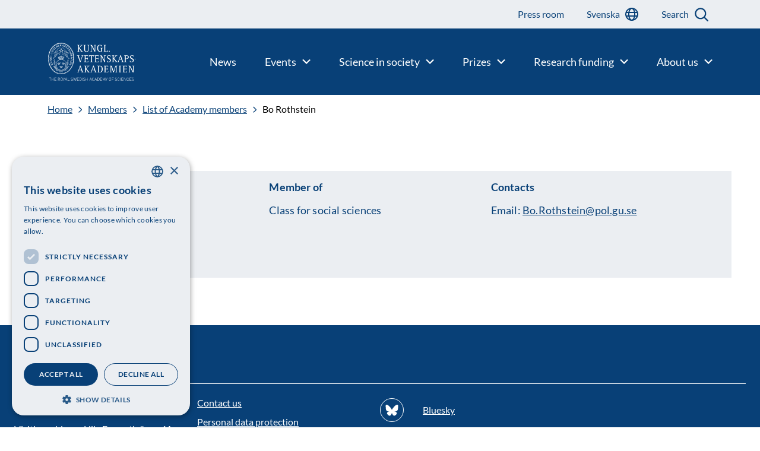

--- FILE ---
content_type: image/svg+xml
request_url: https://www.kva.se/app/themes/main/dist/assets/images/logo-white.svg
body_size: 34142
content:
<svg id="Layer_1" data-name="Layer 1" xmlns="http://www.w3.org/2000/svg" xmlns:xlink="http://www.w3.org/1999/xlink" viewBox="0 0 174.58 75.23"><defs><style>.cls-1{fill:none;}.cls-2{fill:#ffffff;}.cls-3{clip-path:url(#clip-path);}</style><clipPath id="clip-path" transform="translate(-1.52 -0.76)"><rect class="cls-1" x="1.52" y="0.76" width="174.58" height="75.23"/></clipPath></defs><title>kvaLogo(updated)</title><rect class="cls-2" x="171.94" y="32.22" width="2.64" height="0.64"/><g class="cls-3"><path class="cls-2" d="M59.3,18.12c1,0,1.63-.14,1.63-1.64V7.22c0-1.5-.6-1.64-1.63-1.64V5.17h4.93v0.4c-1,0-1.63.14-1.63,1.64v4l3.75-4.45A1.6,1.6,0,0,0,66.79,6c0-.28-0.37-0.44-1.09-0.44V5.17h4.35v0.4a3.13,3.13,0,0,0-2.66,1.36L63.91,11l3.9,5.07c0.8,1.06,1.78,2,3,2v0.4H65.78v-0.4c0.75,0,1-.14,1-0.48a2.6,2.6,0,0,0-.64-1.12l-3.56-4.71h0v4.67c0,1.5.62,1.64,1.63,1.64v0.4H59.3v-0.4Z" transform="translate(-1.52 -0.76)"/><path class="cls-2" d="M82,13.89c0,2.75-.37,4.83-4.27,4.83s-4.48-2-4.48-4.83V7.22c0-1.5-.6-1.64-1.63-1.64V5.17h4.93v0.4c-1,0-1.63.14-1.63,1.64v6.68c0,2,.45,4,2.88,4,2.7,0,3.13-1.66,3.13-4V7.22c0-1.5-.62-1.64-1.63-1.64V5.17h4.33v0.4c-1,0-1.63.14-1.63,1.64v6.68Z" transform="translate(-1.52 -0.76)"/><path class="cls-2" d="M85,18.12c1,0,1.63-.14,1.63-1.64V7.22c0-1.5-.62-1.64-1.63-1.64V5.17h3.41l5.77,10.76h0V7.22c0-1.5-.62-1.64-1.63-1.64V5.17h4.33v0.4c-1,0-1.63.14-1.63,1.64V18.52H93.87L87.71,7h0v9.46c0,1.5.6,1.64,1.63,1.64v0.4H85v-0.4Z" transform="translate(-1.52 -0.76)"/><path class="cls-2" d="M108.5,18.14a10,10,0,0,1-3.54.58c-3.88,0-5.86-2.63-5.86-7.22,0-4.27,1.16-6.53,5.53-6.53a12.82,12.82,0,0,1,3.6.54l0.17,3.17h-0.47a3.28,3.28,0,0,0-3.52-2.93c-3.24,0-3.45,3.13-3.45,5.49,0,2.53.47,6.57,4.38,6.57a5.9,5.9,0,0,0,1.5-.16V13.17c0-1.52-.71-1.64-1.63-1.64v-0.4h4.87v0.4c-0.94,0-1.57.12-1.57,1.64v5Z" transform="translate(-1.52 -0.76)"/><path class="cls-2" d="M111.78,18.12c1,0,1.63-.14,1.63-1.64V7.22c0-1.5-.62-1.64-1.63-1.64V5.17h4.93v0.4c-1,0-1.63.14-1.63,1.64v9.26c0,1.14.13,1.26,1.27,1.26h1.25c1.61,0,1.95-.6,2.25-2.11h0.47l-0.13,2.89h-8.41v-0.4Z" transform="translate(-1.52 -0.76)"/><path class="cls-2" d="M122.11,17.6a1,1,0,1,1,1,1.1,1.06,1.06,0,0,1-1-1.1" transform="translate(-1.52 -0.76)"/><path class="cls-2" d="M60.91,28c-0.47-1.38-1.07-1.8-2.08-1.8v-0.4H63.7v0.4c-1,0-1.27.3-1.27,0.8a3.81,3.81,0,0,0,.26,1.12l3,8.74,3.18-9.22A2.64,2.64,0,0,0,69,26.83c0-.52-0.58-0.66-1.37-0.66v-0.4h4.21v0.4c-1.18,0-1.7.9-2.14,2.15l-3.8,11H64.82Z" transform="translate(-1.52 -0.76)"/><path class="cls-2" d="M72.65,38.72c1,0,1.63-.14,1.63-1.64V27.82c0-1.5-.62-1.64-1.63-1.64v-0.4h8.48l0.13,2.44H80.8C80.58,27,80,26.55,78.63,26.55H77c-1,0-1,.22-1,1.68v3.51h2.42c1.26,0,1.7-.3,1.7-1.68h0.39v4.15H80.07a1.45,1.45,0,0,0-1.7-1.68H75.95v4.13c0,1.56.09,1.68,1,1.68h1.8a2,2,0,0,0,2.3-1.86h0.47l-0.13,2.65H72.65v-0.4Z" transform="translate(-1.52 -0.76)"/><path class="cls-2" d="M85.05,38.72c1.12,0,1.8-.14,1.8-1.64V26.55H85.71c-1.91,0-2.19.82-2.38,1.94H82.86L83,25.77h9.38l0.13,2.73H92c-0.11-1.26-.67-1.94-2.51-1.94h-1V37.08c0,1.5.67,1.64,1.8,1.64v0.4H85.05v-0.4Z" transform="translate(-1.52 -0.76)"/><path class="cls-2" d="M93.65,38.72c1,0,1.63-.14,1.63-1.64V27.82c0-1.5-.62-1.64-1.63-1.64v-0.4h8.48l0.13,2.44H101.8c-0.23-1.22-.84-1.66-2.17-1.66H98c-1,0-1,.22-1,1.68v3.51h2.42c1.26,0,1.7-.3,1.7-1.68h0.39v4.15h-0.39a1.45,1.45,0,0,0-1.7-1.68H96.95v4.13c0,1.56.09,1.68,1,1.68h1.8a2,2,0,0,0,2.3-1.86h0.47l-0.13,2.65H93.65v-0.4Z" transform="translate(-1.52 -0.76)"/><path class="cls-2" d="M104.57,38.72c1,0,1.63-.14,1.63-1.64V27.82c0-1.5-.62-1.64-1.63-1.64v-0.4H108l5.77,10.76h0V27.82c0-1.5-.62-1.64-1.63-1.64v-0.4h4.33v0.4c-1,0-1.63.14-1.63,1.64V39.12h-1.39L107.3,27.62h0v9.46c0,1.5.6,1.64,1.63,1.64v0.4h-4.33v-0.4Z" transform="translate(-1.52 -0.76)"/><path class="cls-2" d="M125.17,28.66a2.67,2.67,0,0,0-2.92-2.3,2.23,2.23,0,0,0-2.36,2.18c0,1.78,2.23,2.36,3.86,3.39s2.47,1.74,2.47,3.65c0,2.55-2.06,3.75-4.63,3.75a19.52,19.52,0,0,1-3.22-.38l-0.13-2.83h0.47a2.78,2.78,0,0,0,3,2.3,2.54,2.54,0,0,0,2.72-2.53c0-2.16-3.11-2.83-4.85-4.25A3.08,3.08,0,0,1,118.39,29c0-2.41,1.85-3.39,4.21-3.39a12.44,12.44,0,0,1,2.9.34l0.13,2.75h-0.47Z" transform="translate(-1.52 -0.76)"/><path class="cls-2" d="M128.21,38.72c1,0,1.63-.14,1.63-1.64V27.82c0-1.5-.6-1.64-1.63-1.64v-0.4h4.93v0.4c-1,0-1.63.14-1.63,1.64v4l3.75-4.45a1.59,1.59,0,0,0,.45-0.76c0-.28-0.37-0.44-1.09-0.44v-0.4H139v0.4a3.13,3.13,0,0,0-2.66,1.36l-3.48,4.07,3.9,5.07c0.81,1.06,1.78,2,3,2v0.4h-5.06v-0.4c0.75,0,1-.14,1-0.48a2.6,2.6,0,0,0-.64-1.12l-3.56-4.71h0v4.67c0,1.5.62,1.64,1.63,1.64v0.4h-4.93v-0.4Z" transform="translate(-1.52 -0.76)"/><path class="cls-2" d="M138.86,38.72c1.46,0,1.7-.68,2.25-2.22L145,25.57h1l3.9,11.08c0.45,1.26.94,2.06,2.15,2.06v0.4h-4.87v-0.4c0.58,0,1.33-.14,1.33-0.66a3,3,0,0,0-.17-0.84l-0.88-2.53h-4.7L142,37.08a3.64,3.64,0,0,0-.23.94c0,0.58.6,0.7,1.33,0.7v0.4h-4.23v-0.4Zm4.2-4.81h4.18l-2.08-6.11Z" transform="translate(-1.52 -0.76)"/><path class="cls-2" d="M152.46,38.72c1,0,1.63-.14,1.63-1.64V27.82c0-1.5-.6-1.64-1.63-1.64v-0.4h4.89c2.45,0,4.44.44,4.44,3.47,0,3.45-3,3.45-5,3.45h-1v4.39c0,1.5.62,1.64,1.63,1.64v0.4h-4.93v-0.4Zm3.3-6.82h1c1.95,0,3.26-.38,3.26-2.67,0-2-1-2.69-2.68-2.69-1.5,0-1.59.08-1.59,1.64v3.71Z" transform="translate(-1.52 -0.76)"/><path class="cls-2" d="M170.82,28.66a2.67,2.67,0,0,0-2.92-2.3,2.23,2.23,0,0,0-2.36,2.18c0,1.78,2.23,2.36,3.86,3.39s2.47,1.74,2.47,3.65c0,2.55-2.06,3.75-4.63,3.75a19.49,19.49,0,0,1-3.22-.38l-0.13-2.83h0.47a2.78,2.78,0,0,0,3,2.3,2.54,2.54,0,0,0,2.72-2.53c0-2.16-3.11-2.83-4.85-4.25A3.08,3.08,0,0,1,164,29c0-2.41,1.85-3.39,4.21-3.39a12.44,12.44,0,0,1,2.9.34l0.13,2.75h-0.47Z" transform="translate(-1.52 -0.76)"/><path class="cls-2" d="M58.92,59.24c1.46,0,1.7-.68,2.25-2.22L65,46.1h1L70,57.18c0.45,1.26.94,2.06,2.15,2.06v0.4H67.28v-0.4c0.58,0,1.33-.14,1.33-0.66a3,3,0,0,0-.17-0.84l-0.88-2.53h-4.7L62.05,57.6a3.63,3.63,0,0,0-.22.94c0,0.58.6,0.7,1.33,0.7v0.4H58.92v-0.4Zm4.2-4.81H67.3l-2.08-6.11Z" transform="translate(-1.52 -0.76)"/><path class="cls-2" d="M73.12,59.24c1,0,1.63-.14,1.63-1.64V48.34c0-1.5-.6-1.64-1.63-1.64V46.3H78v0.4c-1,0-1.63.14-1.63,1.64v4l3.75-4.45a1.59,1.59,0,0,0,.45-0.76c0-.28-0.37-0.44-1.09-0.44V46.3h4.35v0.4a3.13,3.13,0,0,0-2.66,1.36l-3.48,4.07,3.9,5.07c0.81,1.06,1.78,2,3,2v0.4H79.6v-0.4c0.75,0,1-.14,1-0.48A2.6,2.6,0,0,0,80,57.64l-3.56-4.71h0V57.6c0,1.5.62,1.64,1.63,1.64v0.4H73.12v-0.4Z" transform="translate(-1.52 -0.76)"/><path class="cls-2" d="M85,59.24c1.46,0,1.7-.68,2.25-2.22L91.1,46.1h1L96,57.18c0.45,1.26.94,2.06,2.15,2.06v0.4H93.33v-0.4c0.58,0,1.33-.14,1.33-0.66a3,3,0,0,0-.17-0.84l-0.88-2.53h-4.7L88.1,57.6a3.63,3.63,0,0,0-.22.94c0,0.58.6,0.7,1.33,0.7v0.4H85v-0.4Zm4.2-4.81h4.18l-2.08-6.11Z" transform="translate(-1.52 -0.76)"/><path class="cls-2" d="M99.23,59.24c1,0,1.63-.14,1.63-1.64V48.34c0-1.5-.62-1.64-1.63-1.64V46.3h4.38c3.11,0,6.4.72,6.4,6.69s-3.46,6.66-6.4,6.66H99.23v-0.4Zm3.3-2.06c0,1.46.15,1.68,1.09,1.68,3.22,0,4.55-1.84,4.55-5.87,0-3.69-1-5.91-4.55-5.91-0.94,0-1.09.12-1.09,1.68v8.42Z" transform="translate(-1.52 -0.76)"/><path class="cls-2" d="M112.29,59.24c1,0,1.63-.14,1.63-1.64V48.34c0-1.5-.62-1.64-1.63-1.64V46.3h8.48l0.13,2.44h-0.47c-0.23-1.22-.84-1.66-2.17-1.66h-1.65c-1,0-1,.22-1,1.68v3.51H118c1.26,0,1.7-.3,1.7-1.68h0.39v4.15H119.7a1.45,1.45,0,0,0-1.7-1.68h-2.42v4.13c0,1.56.09,1.68,1,1.68h1.8a2,2,0,0,0,2.3-1.86h0.47l-0.13,2.65h-8.77v-0.4Z" transform="translate(-1.52 -0.76)"/><path class="cls-2" d="M124.07,59.24c1,0,1.63-.14,1.63-1.64V48.34c0-1.5-.62-1.64-1.63-1.64V46.3H128l3.67,11.4h0l3.65-11.4h3.86v0.4c-1,0-1.63.14-1.63,1.64V57.6c0,1.5.6,1.64,1.63,1.64v0.4h-4.81v-0.4c1,0,1.63-.14,1.63-1.64V47.46h0l-3.9,12.19H130.7l-3.9-12.19h0V57.6c0,1.5.62,1.64,1.63,1.64v0.4h-4.33v-0.4Z" transform="translate(-1.52 -0.76)"/><path class="cls-2" d="M141.86,59.24c1,0,1.63-.14,1.63-1.64V48.34c0-1.5-.6-1.64-1.63-1.64V46.3h4.93v0.4c-1,0-1.63.14-1.63,1.64V57.6c0,1.5.62,1.64,1.63,1.64v0.4h-4.93v-0.4Z" transform="translate(-1.52 -0.76)"/><path class="cls-2" d="M149.52,59.24c1,0,1.63-.14,1.63-1.64V48.34c0-1.5-.62-1.64-1.63-1.64V46.3H158l0.13,2.44h-0.47c-0.23-1.22-.84-1.66-2.17-1.66h-1.65c-1,0-1,.22-1,1.68v3.51h2.42c1.25,0,1.7-.3,1.7-1.68h0.39v4.15h-0.39a1.45,1.45,0,0,0-1.7-1.68h-2.42v4.13c0,1.56.09,1.68,1,1.68h1.8a2,2,0,0,0,2.3-1.86h0.47l-0.13,2.65h-8.77v-0.4Z" transform="translate(-1.52 -0.76)"/><path class="cls-2" d="M161,59.24c1,0,1.63-.14,1.63-1.64V48.34c0-1.5-.62-1.64-1.63-1.64V46.3h3.41l5.77,10.76h0V48.34c0-1.5-.62-1.64-1.63-1.64V46.3h4.33v0.4c-1,0-1.63.14-1.63,1.64V59.65h-1.39l-6.16-11.51h0V57.6c0,1.5.6,1.64,1.63,1.64v0.4H161v-0.4Z" transform="translate(-1.52 -0.76)"/><path class="cls-2" d="M5.23,75.94V70.32H3.49V69.88h4v0.44H5.71v5.62H5.23Zm0.46,0v0Z" transform="translate(-1.52 -0.76)"/><polygon class="cls-2" points="10.54 75.18 10.54 72.35 7.53 72.35 7.53 75.18 7.05 75.18 7.05 69.12 7.53 69.12 7.53 71.9 10.54 71.9 10.54 69.12 11.02 69.12 11.02 75.18 10.54 75.18"/><polygon class="cls-2" points="12.79 75.18 12.79 69.14 12.79 69.12 16.38 69.12 16.38 69.56 13.27 69.56 13.27 71.9 15.92 71.9 15.92 72.35 13.27 72.35 13.27 74.74 16.38 74.74 16.38 75.18 12.79 75.18"/><path class="cls-2" d="M24.76,75.94l-1.4-2.78H21.79v2.78H21.3V69.88h2.24a1.65,1.65,0,0,1,.36,3.27l1.41,2.79H24.76Zm-1.27-5.62H21.79v2.4h1.71a1.2,1.2,0,1,0,0-2.4" transform="translate(-1.52 -0.76)"/><path class="cls-2" d="M28.49,76A2,2,0,0,1,27,75.37c-0.54-.56-0.55-1.11-0.55-2.46s0-1.9.55-2.46a2.05,2.05,0,0,1,3,0c0.54,0.56.55,1.1,0.55,2.46s0,1.9-.55,2.46a2,2,0,0,1-1.47.62h0Zm1.1-5.26a1.53,1.53,0,0,0-2.19,0C27,71.16,27,71.62,27,72.91s0,1.75.45,2.18a1.53,1.53,0,0,0,2.19,0C30,74.66,30,74.2,30,72.91s0-1.75-.45-2.18" transform="translate(-1.52 -0.76)"/><path class="cls-2" d="M32.88,75.94V73.43l-1.74-3.55h0.52l1.47,3,1.44-3h0.52l-1.74,3.55v2.51H32.88Zm0.46,0v0Z" transform="translate(-1.52 -0.76)"/><path class="cls-2" d="M39.15,75.94l-0.51-1.46h-2.7l-0.51,1.46H34.91l2.16-6.07H37.5l2.17,6.07H39.15ZM38.48,74l-1.2-3.47L36.09,74h2.39Z" transform="translate(-1.52 -0.76)"/><polygon class="cls-2" points="39.12 75.18 39.12 69.14 39.12 69.12 39.6 69.12 39.6 74.74 42.71 74.74 42.71 75.18 39.12 75.18"/><path class="cls-2" d="M48.83,76h0a2.46,2.46,0,0,1-2-.8h0l0.34-.35h0a2,2,0,0,0,1.65.71,1.26,1.26,0,0,0,1.48-1.23A1,1,0,0,0,50,73.49a1.36,1.36,0,0,0-.84-0.32l-0.68-.11a2,2,0,0,1-1.05-.44A1.41,1.41,0,0,1,47,71.5a1.59,1.59,0,0,1,.49-1.22,1.94,1.94,0,0,1,1.34-.45,2.3,2.3,0,0,1,1.7.66h0l-0.32.32h0a1.81,1.81,0,0,0-1.41-.55,1.18,1.18,0,0,0-1.34,1.23,1,1,0,0,0,.3.77,1.9,1.9,0,0,0,.86.37l0.63,0.1a1.77,1.77,0,0,1,1.05.4,1.52,1.52,0,0,1,.52,1.18,1.72,1.72,0,0,1-2,1.69" transform="translate(-1.52 -0.76)"/><polygon class="cls-2" points="54.6 75.18 54.6 75.16 54.62 75.16 54.6 75.16 54.6 75.18 54.59 75.18 53.22 69.99 51.86 75.18 51.38 75.18 49.91 69.12 50.41 69.12 51.63 74.3 52.98 69.12 53.47 69.12 54.81 74.3 56.03 69.12 56.54 69.12 55.07 75.18 54.6 75.18"/><polygon class="cls-2" points="57.56 75.18 57.56 69.14 57.56 69.12 61.15 69.12 61.15 69.56 58.05 69.56 58.05 71.9 60.69 71.9 60.69 72.35 58.05 72.35 58.05 74.74 61.15 74.74 61.15 75.18 57.56 75.18"/><path class="cls-2" d="M66,75.94H64V69.88h2a2,2,0,0,1,1.47.56,3.06,3.06,0,0,1,.57,2.2V73a3.47,3.47,0,0,1-.57,2.37,2,2,0,0,1-1.47.56h0Zm1.14-5.16a1.6,1.6,0,0,0-1.24-.46H64.48V75.5h1.39A1.6,1.6,0,0,0,67.12,75a3.21,3.21,0,0,0,.43-2V72.62a2.76,2.76,0,0,0-.43-1.84" transform="translate(-1.52 -0.76)"/><polygon class="cls-2" points="68.04 75.18 68.04 69.14 68.04 69.12 68.53 69.12 68.53 75.18 68.04 75.18"/><path class="cls-2" d="M73.3,76h0a2.46,2.46,0,0,1-2-.8h0l0.34-.35h0a2,2,0,0,0,1.65.71,1.26,1.26,0,0,0,1.48-1.23,1.05,1.05,0,0,0-.31-0.83,1.37,1.37,0,0,0-.84-0.32L73,73.06a2,2,0,0,1-1.05-.44,1.42,1.42,0,0,1-.47-1.12,1.59,1.59,0,0,1,.49-1.22,1.94,1.94,0,0,1,1.34-.45,2.3,2.3,0,0,1,1.7.66h0l-0.31.32h0a1.81,1.81,0,0,0-1.41-.55,1.18,1.18,0,0,0-1.34,1.23,1,1,0,0,0,.3.77,1.91,1.91,0,0,0,.86.37l0.63,0.1a1.77,1.77,0,0,1,1.05.4,1.52,1.52,0,0,1,.52,1.18,1.72,1.72,0,0,1-2,1.69" transform="translate(-1.52 -0.76)"/><polygon class="cls-2" points="78.61 75.18 78.61 72.35 75.59 72.35 75.59 75.18 75.11 75.18 75.11 69.12 75.59 69.12 75.59 71.9 78.61 71.9 78.61 69.12 79.08 69.12 79.08 75.18 78.61 75.18"/><path class="cls-2" d="M87.92,75.94l-0.51-1.46h-2.7L84.2,75.94H83.68l2.16-6.07h0.42l2.16,6.07H87.92ZM87.26,74l-1.2-3.47L84.86,74h2.39Z" transform="translate(-1.52 -0.76)"/><path class="cls-2" d="M91.13,76a2,2,0,0,1-1.48-.62c-0.54-.56-0.55-1.11-0.55-2.46s0-1.9.55-2.46a2,2,0,0,1,1.48-.62,2,2,0,0,1,2,1.78v0H92.64A1.53,1.53,0,0,0,90,70.73c-0.41.43-.45,0.89-0.45,2.18s0,1.75.45,2.18a1.51,1.51,0,0,0,1.1.46,1.54,1.54,0,0,0,1.53-1.34v0h0.47v0a2,2,0,0,1-2,1.78h0Z" transform="translate(-1.52 -0.76)"/><path class="cls-2" d="M98,75.94l-0.51-1.46h-2.7l-0.51,1.46H93.75l2.16-6.07h0.42l2.16,6.07H98ZM97.32,74l-1.2-3.47L94.93,74h2.39Z" transform="translate(-1.52 -0.76)"/><path class="cls-2" d="M101.46,75.94h-2V69.88h2a2,2,0,0,1,1.48.56,3.06,3.06,0,0,1,.57,2.2V73a3.48,3.48,0,0,1-.57,2.37,2,2,0,0,1-1.47.56h0ZM100,75.5h1.39A1.6,1.6,0,0,0,102.6,75a3.21,3.21,0,0,0,.43-2V72.62a2.76,2.76,0,0,0-.43-1.84h0a1.6,1.6,0,0,0-1.24-.46H100V75.5Z" transform="translate(-1.52 -0.76)"/><polygon class="cls-2" points="103.53 75.18 103.53 69.14 103.53 69.12 107.11 69.12 107.11 69.56 104.01 69.56 104.01 71.9 106.66 71.9 106.66 72.35 104.01 72.35 104.01 74.74 107.11 74.74 107.11 75.18 103.53 75.18"/><polygon class="cls-2" points="112.91 75.18 112.91 70.28 111.16 74.34 110.7 74.34 108.92 70.28 108.92 75.18 108.44 75.18 108.44 69.12 108.91 69.12 110.94 73.74 112.91 69.12 113.39 69.12 113.39 75.18 112.91 75.18"/><path class="cls-2" d="M117.58,75.94V73.43l-1.74-3.55h0.52l1.47,3,1.44-3h0.52l-1.74,3.55v2.51h-0.48Zm0.46,0v0Z" transform="translate(-1.52 -0.76)"/><path class="cls-2" d="M123.15,75.37c-0.54-.56-0.55-1.11-0.55-2.46s0-1.9.55-2.46a2.05,2.05,0,0,1,3,0c0.54,0.56.55,1.1,0.55,2.46s0,1.9-.55,2.46a2.05,2.05,0,0,1-3,0m2.6-.25h0m0-4.38a1.53,1.53,0,0,0-2.19,0c-0.41.43-.45,0.89-0.45,2.18s0,1.75.45,2.18a1.53,1.53,0,0,0,2.19,0c0.41-.43.45-0.89,0.45-2.18s0-1.75-.45-2.18" transform="translate(-1.52 -0.76)"/><polygon class="cls-2" points="126.66 75.18 126.66 69.12 130.25 69.12 130.25 69.56 127.14 69.56 127.14 72 129.79 72 129.79 72.45 127.14 72.45 127.14 75.18 126.66 75.18"/><path class="cls-2" d="M136.39,76h0a2.46,2.46,0,0,1-2-.8h0l0.34-.35h0a2,2,0,0,0,1.65.71,1.26,1.26,0,0,0,1.48-1.23,1.05,1.05,0,0,0-.31-0.83,1.37,1.37,0,0,0-.84-0.32l-0.68-.11a2,2,0,0,1-1.05-.45,1.41,1.41,0,0,1-.47-1.12,1.59,1.59,0,0,1,.49-1.22,1.94,1.94,0,0,1,1.34-.45,2.29,2.29,0,0,1,1.7.66h0l-0.31.32h0a1.81,1.81,0,0,0-1.41-.55A1.18,1.18,0,0,0,135,71.48a1,1,0,0,0,.3.77,1.9,1.9,0,0,0,.86.37l0.63,0.1a1.76,1.76,0,0,1,1.05.4,1.52,1.52,0,0,1,.52,1.18,1.72,1.72,0,0,1-2,1.69" transform="translate(-1.52 -0.76)"/><path class="cls-2" d="M141.52,76a2,2,0,0,1-1.48-.62c-0.54-.56-0.55-1.11-0.55-2.46s0-1.9.55-2.46a2,2,0,0,1,1.48-.62,2,2,0,0,1,2,1.78v0H143a1.53,1.53,0,0,0-2.61-.88c-0.41.43-.45,0.89-0.45,2.18s0,1.75.45,2.18a1.51,1.51,0,0,0,1.1.46,1.54,1.54,0,0,0,1.53-1.34v0h0.47v0a2,2,0,0,1-2,1.78h0Z" transform="translate(-1.52 -0.76)"/><polygon class="cls-2" points="143.5 75.18 143.5 69.14 143.5 69.12 143.98 69.12 143.98 75.18 143.5 75.18"/><polygon class="cls-2" points="145.75 75.18 145.75 69.14 145.75 69.12 149.33 69.12 149.33 69.56 146.23 69.56 146.23 71.9 148.87 71.9 148.87 72.35 146.23 72.35 146.23 74.74 149.33 74.74 149.33 75.18 145.75 75.18"/><path class="cls-2" d="M156,75.94l-3.35-5.19v5.19h-0.48V69.88h0.47L156,75.06V69.88h0.48v6.07H156Zm-3.38-5.25h0Z" transform="translate(-1.52 -0.76)"/><path class="cls-2" d="M160,76a2,2,0,0,1-1.48-.62C158,74.81,158,74.26,158,72.91s0-1.9.55-2.46a2,2,0,0,1,1.48-.62,2,2,0,0,1,2,1.78v0h-0.49a1.53,1.53,0,0,0-2.61-.88c-0.41.43-.45,0.89-0.45,2.18s0,1.75.45,2.18a1.51,1.51,0,0,0,1.1.46,1.54,1.54,0,0,0,1.53-1.34v0h0.47v0A2,2,0,0,1,160,76h0Z" transform="translate(-1.52 -0.76)"/><polygon class="cls-2" points="162.02 75.18 162.02 69.14 162.02 69.12 165.6 69.12 165.6 69.56 162.5 69.56 162.5 71.9 165.14 71.9 165.14 72.35 162.5 72.35 162.5 74.74 165.6 74.74 165.6 75.18 162.02 75.18"/><path class="cls-2" d="M169.93,76a2.47,2.47,0,0,1-2-.8h0l0.34-.35h0a2,2,0,0,0,1.65.71,1.26,1.26,0,0,0,1.48-1.23,1,1,0,0,0-.31-0.83,1.36,1.36,0,0,0-.84-0.32l-0.68-.11a2,2,0,0,1-1.05-.44,1.41,1.41,0,0,1-.47-1.12,1.59,1.59,0,0,1,.49-1.22,1.94,1.94,0,0,1,1.34-.45,2.3,2.3,0,0,1,1.7.66h0l-0.32.32h0a1.81,1.81,0,0,0-1.41-.55,1.18,1.18,0,0,0-1.34,1.23,1,1,0,0,0,.3.77,1.91,1.91,0,0,0,.86.37l0.63,0.1a1.78,1.78,0,0,1,1.05.4,1.52,1.52,0,0,1,.52,1.18,1.72,1.72,0,0,1-2,1.69" transform="translate(-1.52 -0.76)"/><path class="cls-2" d="M28.5,55.49A10,10,0,0,1,30.92,54L32,53.93l-0.44-.28a4.82,4.82,0,0,0-2.1.77,3.83,3.83,0,0,1-2,1c-0.63.09-1.52-.7-1.94-1s-1.32-.63-1.32-0.63l-0.3.21a12.82,12.82,0,0,1,2.46,1.42,2,2,0,0,0,1,.46h0.15a1.66,1.66,0,0,0,.93-0.4m9.11-14.62a11.22,11.22,0,0,0-2.24-3.63A14.7,14.7,0,0,0,32,34.71a10.83,10.83,0,0,0-4.47-1.12,11.74,11.74,0,0,0-4.6,1.12,14.7,14.7,0,0,0-3.38,2.53,10.18,10.18,0,0,0-2.24,3.63s0.39,0.8.55-.2a10.37,10.37,0,0,1,2.51-3.57A11.05,11.05,0,0,1,27.58,34a11.25,11.25,0,0,1,7.22,3.19,11.87,11.87,0,0,1,1.6,2.21c0.58,1.06.86,1.48,0.73,1.87Z" transform="translate(-1.52 -0.76)"/><path class="cls-2" d="M53.27,30.86h0V30.68A2,2,0,0,0,53.4,30a3.78,3.78,0,0,0-.25-1.25h0V28.53a2.35,2.35,0,0,0,.09-0.63,3.19,3.19,0,0,0-.32-1.34v0l0-.14v0a2.26,2.26,0,0,0,.06-0.51,2.17,2.17,0,0,0-.06-0.48l0-.11h0a4.17,4.17,0,0,0-.35-1h0l0-.14v0a2.61,2.61,0,0,0,0-.34,3,3,0,0,0-.5-1.59h0l0-.14v0a2,2,0,0,0,0-.23,3,3,0,0,0-.6-1.66h0l0-.14v0s0-.06,0-0.08A2.43,2.43,0,0,0,51.12,19l0-.11h0A3.34,3.34,0,0,0,50.56,18h0l-0.06-.13v0a2.79,2.79,0,0,0-.83-1.8h0l-0.06-.13v0a2.82,2.82,0,0,0-1-1.75h0L48.55,14v0a2.17,2.17,0,0,0-.37-0.92L48.1,13h0a4,4,0,0,0-.68-0.74h0l-0.08-.11v0a2.81,2.81,0,0,0-1.2-1.6h0L46,10.37v0a2.77,2.77,0,0,0-1.31-1.51h0l-0.1-.1v0A2.34,2.34,0,0,0,44,7.89l-0.08-.07h0a4.26,4.26,0,0,0-.85-0.58h0L43,7.13h0a2.83,2.83,0,0,0-1.55-1.28h0l-0.11-.09v0a2.75,2.75,0,0,0-1.64-1.15h0l-0.12-.08v0a2.39,2.39,0,0,0-.77-0.66h0a4,4,0,0,0-1.07-.4h0l-0.12-.06h0a2.8,2.8,0,0,0-1.84-.83h0l-0.14-.06h0a2.72,2.72,0,0,0-1.91-.65h0l-0.14,0h0a2.15,2.15,0,0,0-.92-0.41h0a3.88,3.88,0,0,0-.8-0.09l-0.34,0h0l-0.14,0h0A2.45,2.45,0,0,0,29.92.91a3.94,3.94,0,0,0-.74.08H29a2.32,2.32,0,0,0-1-.21,3.5,3.5,0,0,0-1,.17H26.81A2.22,2.22,0,0,0,26.08.8l-0.28,0h0a3.65,3.65,0,0,0-1.11.28h0l-0.14,0h0A2.13,2.13,0,0,0,24,1.06a3.13,3.13,0,0,0-1.49.43h0l-0.14,0h0l-0.27,0a2.85,2.85,0,0,0-1.67.59h0l-0.14,0H20.16a2.1,2.1,0,0,0-.89.2l-0.11.05h0a3.21,3.21,0,0,0-.86.55h0L18.15,3h0a2.77,2.77,0,0,0-1.78.93h0L16.21,4h0A2.8,2.8,0,0,0,14.5,5.12h0l-0.12.08h0a2.08,2.08,0,0,0-.89.46l-0.1.08h0a3.29,3.29,0,0,0-.67.75h0l-0.11.09h0A2.79,2.79,0,0,0,11.08,8h0L11,8.1h0A2.81,2.81,0,0,0,9.6,9.58h0L9.5,9.7h0a2.11,2.11,0,0,0-.75.66l-0.07.09h0a3.37,3.37,0,0,0-.48.89h0l-0.08.12h0A2.77,2.77,0,0,0,7,13.15v0l-0.08.12h0a2.79,2.79,0,0,0-1,1.72v0l-0.07.12h0a2.33,2.33,0,0,0-.6.8l-0.05.12h0a4.13,4.13,0,0,0-.28,1h0l-0.06.12v0A2.82,2.82,0,0,0,4,19H4L4,19.2l0,0a2.78,2.78,0,0,0-.64,1.88v0l0,0.14v0a2.29,2.29,0,0,0-.42.9l0,0.11h0a3.3,3.3,0,0,0-.09.79c0,0.07,0,.14,0,0.21v0l0,0.14v0A2.51,2.51,0,0,0,2.23,25a4.2,4.2,0,0,0,0,.43v0l0,0.14v0a2.46,2.46,0,0,0-.33,1.32,4.3,4.3,0,0,0,.05.65h0l0,0.14v0a2.46,2.46,0,0,0-.26,1h0c0,0.08,0,.16,0,0.25a4.38,4.38,0,0,0,.1.87V30a2.1,2.1,0,0,0-.2.94,4.3,4.3,0,0,0,.14,1h0v0.16a2.51,2.51,0,0,0-.15.85,3.35,3.35,0,0,0,.22,1.13h0v0.16a2.37,2.37,0,0,0-.11.7,2.63,2.63,0,0,0,0,.28v0.11h0a4.26,4.26,0,0,0,.27,1h0l0,0.14v0a2.27,2.27,0,0,0-.07.54,3.3,3.3,0,0,0,.37,1.42h0l0,0.14v0a2.16,2.16,0,0,0,0,.42,3.09,3.09,0,0,0,.46,1.52h0l0,0.14v0a1.76,1.76,0,0,0,0,.29,2.31,2.31,0,0,0,.11.69l0,0.11h0a3.52,3.52,0,0,0,.44.91v0l0,0.14v0s0,0.09,0,.14A2.86,2.86,0,0,0,4,44.84H4L4.05,45v0s0,0,0,.06a2.87,2.87,0,0,0,.77,1.77h0L4.89,47v0a2.46,2.46,0,0,0,.28,1h0a3.71,3.71,0,0,0,.66.91h0L5.91,49v0a2.81,2.81,0,0,0,1,1.71h0L7,50.87v0a2.78,2.78,0,0,0,1.13,1.64h0l0.09,0.12v0a2.24,2.24,0,0,0,.48.87L8.8,53.65h0a3.43,3.43,0,0,0,.77.66h0l0.1,0.11v0A2.79,2.79,0,0,0,11,55.91h0l0.1,0.1v0a2.81,2.81,0,0,0,1.48,1.34h0l0.11,0.09v0a2.15,2.15,0,0,0,.67.74h0a3.23,3.23,0,0,0,1,.53h0l0.12,0.08v0A2.77,2.77,0,0,0,16.3,60h0L16.44,60v0a2.78,2.78,0,0,0,1.79.92h0L18.39,61l0,0a2.19,2.19,0,0,0,.85.53h0a3.09,3.09,0,0,0,1.11.24h0l0.14,0,0,0a2.65,2.65,0,0,0,1.81.55H22.5l0.14,0h0a2.42,2.42,0,0,0,1.42.4,4.53,4.53,0,0,0,.56,0h0l0.14,0h0a2.41,2.41,0,0,0,1,.25H26a3.89,3.89,0,0,0,.9-0.12h0.18a2,2,0,0,0,.82.16,3.7,3.7,0,0,0,1.19-.23h0.18a1.94,1.94,0,0,0,.61.09,3.35,3.35,0,0,0,1.39-.35h0l0.14,0h0l0.36,0a2.76,2.76,0,0,0,.66-0.08h0a3.43,3.43,0,0,0,1-.45h0l0.14,0h0.2a2.86,2.86,0,0,0,1.72-.68h0l0.13-.06h0a2.77,2.77,0,0,0,1.82-.84h0l0.12-.07h0a2.5,2.5,0,0,0,1-.34h0a3.73,3.73,0,0,0,.87-0.73h0l0.12-.07h0a2.78,2.78,0,0,0,1.63-1.17h0L41.51,58h0a2.77,2.77,0,0,0,1.53-1.29h0l0.1-.1h0A2.49,2.49,0,0,0,44,56l0.1-.1h0a4.26,4.26,0,0,0,.56-0.82h0l0.1-.1h0a2.78,2.78,0,0,0,1.29-1.52v0l0.09-.11h0a2.79,2.79,0,0,0,1.18-1.6h0l0.08-.12h0a2.45,2.45,0,0,0,.67-0.74l0.06-.1h0a3.76,3.76,0,0,0,.37-0.94v0l0.07-.12,0,0a2.79,2.79,0,0,0,.94-1.75h0l0.06-.13,0,0a2.78,2.78,0,0,0,.82-1.81v0l0.06-.13,0,0a2.07,2.07,0,0,0,.51-0.85h0a3.55,3.55,0,0,0,.22-1.1h0l0-.14v0A2.74,2.74,0,0,0,52,41.81V41.74l0-.14v0a2.64,2.64,0,0,0,.47-1.69c0-.08,0-0.16,0-0.24h0l0-.14v0a2.41,2.41,0,0,0,.34-0.93l0-.1h0a2.7,2.7,0,0,0,0-.44,5.05,5.05,0,0,0,0-.59h0l0-.15v0A2.3,2.3,0,0,0,53.22,36a4.56,4.56,0,0,0-.07-0.76V35.1A2.5,2.5,0,0,0,53.4,34a3.68,3.68,0,0,0-.12-0.91h0V32.94a2.44,2.44,0,0,0,.18-1V31.9a4.18,4.18,0,0,0-.19-1M52.9,29.22a0.38,0.38,0,0,1,0,.14h0a0.11,0.11,0,0,1-.11,0,0.66,0.66,0,0,1-.46-0.27A1.61,1.61,0,0,1,52,28.25a0.3,0.3,0,0,1,0-.11s0,0,.11,0a0.68,0.68,0,0,1,.46.27,1.41,1.41,0,0,1,.32.87m-0.23-2.15a0.48,0.48,0,0,1,0,.08s0,0-.13.05A0.72,0.72,0,0,1,52.07,27a1.43,1.43,0,0,1-.36-0.89,0.29,0.29,0,0,1,0-.09s0-.05.13-0.05h0a0.68,0.68,0,0,1,.44.24,1.51,1.51,0,0,1,.38.91m-0.34-2a0.27,0.27,0,0,1,0,.06s0,0.06-.14.06a0.71,0.71,0,0,1-.45-0.22A1.49,1.49,0,0,1,51.32,24a0.21,0.21,0,0,1,0,0s0-.06.14-0.06h0a0.72,0.72,0,0,1,.45.21,1.36,1.36,0,0,1,.42.9m-1-3a1.43,1.43,0,0,1,.49.9,0.13,0.13,0,0,1,0,0s0,0.07-.17.07a0.76,0.76,0,0,1-.44-0.19,1.38,1.38,0,0,1-.47-0.89,0.13,0.13,0,0,1,0,0,0.06,0.06,0,0,1,0,0,0.23,0.23,0,0,1,.13,0h0a0.72,0.72,0,0,1,.43.18m-0.73-2.14,0.06,0h0a1.3,1.3,0,0,1,.4.46,1,1,0,0,1,.13.43v0a0.08,0.08,0,0,1,0,0,0.28,0.28,0,0,1-.15,0,0.74,0.74,0,0,1-.42-0.16,1.47,1.47,0,0,1-.39-0.48,1,1,0,0,1-.14-0.42h0a0.06,0.06,0,0,1,0,0,0.3,0.3,0,0,1,.15,0h0a0.73,0.73,0,0,1,.36.12m-0.71-1.9a1.47,1.47,0,0,1,.44.45,0.88,0.88,0,0,1,.16.41v0a0.07,0.07,0,0,1,0,.06,0.3,0.3,0,0,1-.17,0,0.78,0.78,0,0,1-.4-0.14,1.4,1.4,0,0,1-.43-0.45,0.9,0.9,0,0,1-.15-0.4h0a0.07,0.07,0,0,1,0-.05,0.29,0.29,0,0,1,.17,0,0.76,0.76,0,0,1,.39.13m-0.93-2h0a1.3,1.3,0,0,1,.47.43,0.9,0.9,0,0,1,.17.4,0.08,0.08,0,0,1,0,.06,0.38,0.38,0,0,1-.2,0A0.81,0.81,0,0,1,49,16.76a1.49,1.49,0,0,1-.46-0.44,1,1,0,0,1-.18-0.39,0.07,0.07,0,0,1,0-.06,0.36,0.36,0,0,1,.2,0,0.83,0.83,0,0,1,.37.1M47.92,14a1.5,1.5,0,0,1,.51.4,0.93,0.93,0,0,1,.21.38h0a0.09,0.09,0,0,1-.05.07,0.43,0.43,0,0,1-.23.05A0.88,0.88,0,0,1,48,14.82a1.41,1.41,0,0,1-.49-0.4,0.84,0.84,0,0,1-.2-0.38h0A0.09,0.09,0,0,1,47.37,14a0.4,0.4,0,0,1,.22,0,0.82,0.82,0,0,1,.33.08M46.5,12.2h0a0.88,0.88,0,0,1,.29.06h0a1.33,1.33,0,0,1,.53.36,0.86,0.86,0,0,1,.22.37h0a0.11,0.11,0,0,1-.06.08,0.47,0.47,0,0,1-.25.06,0.88,0.88,0,0,1-.3-0.06,1.56,1.56,0,0,1-.52-0.37,0.86,0.86,0,0,1-.23-0.36h0a0.11,0.11,0,0,1,.06-0.08,0.49,0.49,0,0,1,.25-0.05h0Zm-1.56-1.68a0.55,0.55,0,0,1,.28-0.06h0a0.8,0.8,0,0,1,.23,0,1.48,1.48,0,0,1,.55.33,0.87,0.87,0,0,1,.26.35h0a0.12,0.12,0,0,1-.08.09,0.57,0.57,0,0,1-.29.06,0.86,0.86,0,0,1-.25,0A1.4,1.4,0,0,1,45.11,11a0.91,0.91,0,0,1-.25-0.35h0a0.13,0.13,0,0,1,.07-0.09M43.49,8.89a0.58,0.58,0,0,1,.32-0.07h0l0.18,0a1.48,1.48,0,0,1,.59.28,0.75,0.75,0,0,1,.28.32v0a0.15,0.15,0,0,1-.09.11,0.57,0.57,0,0,1-.31.07l-0.19,0a1.46,1.46,0,0,1-.57-0.28A0.81,0.81,0,0,1,43.41,9V9a0.16,0.16,0,0,1,.09-0.11M42,7.47a0.71,0.71,0,0,1,.37-0.08h0.1a1.34,1.34,0,0,1,.6.24,0.91,0.91,0,0,1,.31.31,0.06,0.06,0,0,1,0,0,0.17,0.17,0,0,1-.1.12,0.69,0.69,0,0,1-.36.08H42.81a1.51,1.51,0,0,1-.58-0.24,1,1,0,0,1-.31-0.3v0A0.19,0.19,0,0,1,42,7.47M40.35,6.08A0.72,0.72,0,0,1,40.74,6h0a1.5,1.5,0,0,1,.62.19,0.87,0.87,0,0,1,.34.28v0a0.22,0.22,0,0,1-.13.15,0.78,0.78,0,0,1-.41.1h0a1.41,1.41,0,0,1-.6-0.19,0.85,0.85,0,0,1-.32-0.28h0v0a0.23,0.23,0,0,1,.12-0.14M38.54,4.87a0.79,0.79,0,0,1,.4-0.12H39a1.52,1.52,0,0,1,.6.14,0.74,0.74,0,0,1,.31.23,0.06,0.06,0,0,1,0,0,0.24,0.24,0,0,1-.13.17,0.76,0.76,0,0,1-.41.11H39.34a1.55,1.55,0,0,1-.59-0.14,0.8,0.8,0,0,1-.32-0.23,0.06,0.06,0,0,1,0,0,0.24,0.24,0,0,1,.12-0.16M37.12,3.73h0l0.2,0a1.38,1.38,0,0,1,.53.12,0.79,0.79,0,0,1,.29.19,0,0,0,0,1,0,0,0.27,0.27,0,0,1-.12.18,0.78,0.78,0,0,1-.39.15H37.5a1.65,1.65,0,0,1-.55-0.11,0.83,0.83,0,0,1-.31-0.19,0,0,0,0,1,0,0,0.54,0.54,0,0,1,.5-0.33m-2-.89a1.31,1.31,0,0,1,.3,0,1.76,1.76,0,0,1,.48.08,0.74,0.74,0,0,1,.27.14,0.06,0.06,0,0,1,0,0,0.57,0.57,0,0,1-.49.37,1.3,1.3,0,0,1-.29,0,1.28,1.28,0,0,1-.74-0.23,0.06,0.06,0,0,1,0,0,0.56,0.56,0,0,1,.47-0.37M33,2.16a1.47,1.47,0,0,1,.49-0.07,1,1,0,0,1,.57.15,0.07,0.07,0,0,1,0,.06,0.57,0.57,0,0,1-.44.4,1.36,1.36,0,0,1-.46.07,1.05,1.05,0,0,1-.58-0.15,0.07,0.07,0,0,1,0-.06A0.55,0.55,0,0,1,33,2.16m-2-.44h0a1.31,1.31,0,0,1,.6-0.12A0.86,0.86,0,0,1,32,1.7a0.07,0.07,0,0,1,0,.06,0.59,0.59,0,0,1-.4.43,1.67,1.67,0,0,1-.63.11,0.83,0.83,0,0,1-.42-0.09,0.07,0.07,0,0,1,0-.06,0.59,0.59,0,0,1,.38-0.43m-2.2-.25a1.47,1.47,0,0,1,.74-0.18,0.73,0.73,0,0,1,.31.06,0.08,0.08,0,0,1,0,.07,0.64,0.64,0,0,1-.36.45,1.45,1.45,0,0,1-.73.17,0.94,0.94,0,0,1-.31,0,0.08,0.08,0,0,1,0-.08,0.63,0.63,0,0,1,.34-0.45m-2.22,0h0a1.55,1.55,0,0,1,.87-0.28,0.41,0.41,0,0,1,.17,0,0.1,0.1,0,0,1,0,.1,0.67,0.67,0,0,1-.31.46,1.43,1.43,0,0,1-.83.26,0.52,0.52,0,0,1-.18,0,0.11,0.11,0,0,1,0-.11,0.63,0.63,0,0,1,.29-0.44m-2.08.2h0a1.37,1.37,0,0,1,.88-0.36l0.12,0a0.11,0.11,0,0,1,0,.12,0.67,0.67,0,0,1-.26.46,1.64,1.64,0,0,1-.89.35H24.26a0.11,0.11,0,0,1-.05-0.12,0.68,0.68,0,0,1,.24-0.45m-2.17.43a1.4,1.4,0,0,1,.91-0.44h0.05a0.05,0.05,0,0,1,0,0,0.22,0.22,0,0,1,0,.11,0.73,0.73,0,0,1-.21.46,1.47,1.47,0,0,1-.92.43h0l0,0a0.24,0.24,0,0,1,0-.12,0.75,0.75,0,0,1,.2-0.44m-2.12.66a1.52,1.52,0,0,1,.47-0.4,1,1,0,0,1,.43-0.14h0a0.07,0.07,0,0,1,0,0,0.3,0.3,0,0,1,0,.15,0.78,0.78,0,0,1-.17.44,1.4,1.4,0,0,1-.46.39,1,1,0,0,1-.42.13h0a0.05,0.05,0,0,1,0,0,0.28,0.28,0,0,1,0-.16,0.71,0.71,0,0,1,.15-0.4m-1.92.81a1.37,1.37,0,0,1,.43-0.46,0.85,0.85,0,0,1,.4-0.17h0a0.08,0.08,0,0,1,.06,0,0.33,0.33,0,0,1,0,.18,0.8,0.8,0,0,1-.13.39,1.6,1.6,0,0,1-.45.45,0.84,0.84,0,0,1-.39.17h0a0.08,0.08,0,0,1-.06,0,0.35,0.35,0,0,1,0-.18,0.8,0.8,0,0,1,.12-0.38m-2,1h0a1.29,1.29,0,0,1,.4-0.5,0.89,0.89,0,0,1,.4-0.2,0.08,0.08,0,0,1,.07.05,0.41,0.41,0,0,1,0,.22,0.84,0.84,0,0,1-.09.35A1.59,1.59,0,0,1,16.7,5a1,1,0,0,1-.38.2h0a0.08,0.08,0,0,1-.07-0.05,0.41,0.41,0,0,1,0-.22,0.83,0.83,0,0,1,.08-0.33M14.43,5.8a1.5,1.5,0,0,1,.36-0.53A0.91,0.91,0,0,1,15.16,5h0a0.11,0.11,0,0,1,.08.07,0.52,0.52,0,0,1,.06.26,1,1,0,0,1-.06.29,1.36,1.36,0,0,1-.36.52,1,1,0,0,1-.37.23h0a0.1,0.1,0,0,1-.08-0.07,0.47,0.47,0,0,1-.06-0.26,0.88,0.88,0,0,1,.05-0.27m-1.63,1.3h0a1.52,1.52,0,0,1,.31-0.57,0.79,0.79,0,0,1,.34-0.26h0a0.13,0.13,0,0,1,.1.08,0.54,0.54,0,0,1,.06.29,0.92,0.92,0,0,1,0,.24,1.5,1.5,0,0,1-.31.56,0.83,0.83,0,0,1-.34.26h0a0.15,0.15,0,0,1-.1-0.08,0.57,0.57,0,0,1-.07-0.29,0.93,0.93,0,0,1,0-.22M11.19,8.62h0A1.31,1.31,0,0,1,11.45,8a0.89,0.89,0,0,1,.33-0.29h0a0.15,0.15,0,0,1,.11.09,0.63,0.63,0,0,1,.08.33,1,1,0,0,1,0,.17,1.53,1.53,0,0,1-.27.57,0.92,0.92,0,0,1-.31.29h0a0.15,0.15,0,0,1-.11-0.09,0.61,0.61,0,0,1-.08-0.34,0.82,0.82,0,0,1,0-.14M9.7,10.26h0a1.46,1.46,0,0,1,.22-0.61,0.9,0.9,0,0,1,.29-0.32h0a0.19,0.19,0,0,1,.13.11,0.72,0.72,0,0,1,.09.38s0,0.06,0,.09a1.38,1.38,0,0,1-.22.59,0.91,0.91,0,0,1-.3.31h0a0.19,0.19,0,0,1-.13-0.11,0.69,0.69,0,0,1-.09-0.37s0,0,0-.08M8.43,11.89a1.43,1.43,0,0,1,.17-0.62,0.82,0.82,0,0,1,.27-0.33h0a0.22,0.22,0,0,1,.15.12,0.72,0.72,0,0,1,.1.4v0a1.57,1.57,0,0,1-.18.61,0.83,0.83,0,0,1-.26.33h0a0.23,0.23,0,0,1-.15-0.13,0.78,0.78,0,0,1-.1-0.42h0M7.34,13.08a0.83,0.83,0,0,1,.24-0.33h0a0.25,0.25,0,0,1,.17.13,0.77,0.77,0,0,1,.12.41,0.57,0.57,0,0,1,0,.06,1.47,1.47,0,0,1-.15.59,0.94,0.94,0,0,1-.24.33h0a0.23,0.23,0,0,1-.16-0.12,0.82,0.82,0,0,1-.13-0.41s0,0,0-.07a1.49,1.49,0,0,1,.15-0.59M6.22,15a0.7,0.7,0,0,1,.19-0.3h0a0.25,0.25,0,0,1,.18.12,0.8,0.8,0,0,1,.14.4,1.26,1.26,0,0,1,0,.16,1.5,1.5,0,0,1-.12.54,0.78,0.78,0,0,1-.19.3h0a0.26,0.26,0,0,1-.17-0.12,0.77,0.77,0,0,1-.14-0.39,0.91,0.91,0,0,1,0-.16A1.57,1.57,0,0,1,6.22,15M5.28,16.79a0.7,0.7,0,0,1,.16-0.28h0a0.28,0.28,0,0,1,.18.12,0.82,0.82,0,0,1,.17.38,1.12,1.12,0,0,1,0,.21,1.67,1.67,0,0,1-.1.51,0.83,0.83,0,0,1-.17.29h0a0.55,0.55,0,0,1-.35-0.49,1.07,1.07,0,0,1,0-.24,1.51,1.51,0,0,1,.1-0.5m-0.87,2a0.57,0.57,0,0,1,.13-0.25h0A0.55,0.55,0,0,1,5,19a1.2,1.2,0,0,1,0,.33,1.17,1.17,0,0,1-.21.7l0,0a0.54,0.54,0,0,1-.37-0.46,1.37,1.37,0,0,1,0-.35,1.61,1.61,0,0,1,.07-0.45M3.78,20.63l0,0a0.58,0.58,0,0,1,.4.45,1.39,1.39,0,0,1,0,.41,1.18,1.18,0,0,1-.16.64l0,0a0.58,0.58,0,0,1-.39-0.44,1.26,1.26,0,0,1-.06-0.43,1.15,1.15,0,0,1,.17-0.62m-0.6,2h0a0.07,0.07,0,0,1,.06,0,0.57,0.57,0,0,1,.41.42,1.42,1.42,0,0,1,.09.52,1,1,0,0,1-.13.52,0.06,0.06,0,0,1-.06,0,0.56,0.56,0,0,1-.4-0.41,1.46,1.46,0,0,1-.09-0.56,0.88,0.88,0,0,1,.12-0.49M2.69,24.81a0.07,0.07,0,0,1,.06,0,0.6,0.6,0,0,1,.43.39,1.4,1.4,0,0,1,.11.59,1,1,0,0,1-.1.46,0.07,0.07,0,0,1-.06,0,0.61,0.61,0,0,1-.43-0.39,1.4,1.4,0,0,1-.12-0.61,0.91,0.91,0,0,1,.1-0.45M2.32,27h0a0.08,0.08,0,0,1,.07,0,0.6,0.6,0,0,1,.44.37A1.48,1.48,0,0,1,3,28a0.75,0.75,0,0,1-.07.34,0.08,0.08,0,0,1-.07,0,0.61,0.61,0,0,1-.43-0.36,1.51,1.51,0,0,1-.17-0.72A0.64,0.64,0,0,1,2.32,27M2.1,29.08h0a0.09,0.09,0,0,1,.08,0,0.63,0.63,0,0,1,.46.34,1.45,1.45,0,0,1,.19.74,0.68,0.68,0,0,1-.06.29,0.08,0.08,0,0,1-.08,0,0.62,0.62,0,0,1-.44-0.33,1.51,1.51,0,0,1-.2-0.78,0.62,0.62,0,0,1,0-.26M2,31.3a0.09,0.09,0,0,1,.09,0,0.63,0.63,0,0,1,.46.31,1.59,1.59,0,0,1,.23.83,0.52,0.52,0,0,1,0,.19,0.08,0.08,0,0,1-.09,0,0.66,0.66,0,0,1-.46-0.31A1.41,1.41,0,0,1,2,31.52a0.6,0.6,0,0,1,0-.22m0,2.22a0.11,0.11,0,0,1,.11,0,0.68,0.68,0,0,1,.47.29,1.45,1.45,0,0,1,.29.85,0.43,0.43,0,0,1,0,.16,0.09,0.09,0,0,1-.1,0,0.65,0.65,0,0,1-.45-0.28A1.52,1.52,0,0,1,2,33.66a0.41,0.41,0,0,1,0-.14m0.14,2.2a0.27,0.27,0,0,1,0-.11h0s0,0,.12,0a0.68,0.68,0,0,1,.46.26,1.45,1.45,0,0,1,.33.89,0.39,0.39,0,0,1,0,.11,0.11,0.11,0,0,1-.11,0,0.72,0.72,0,0,1-.46-0.26,1.49,1.49,0,0,1-.34-0.89m0.69,3.07a1.44,1.44,0,0,1-.41-0.89,0.27,0.27,0,0,1,0-.08h0a0.13,0.13,0,0,1,.14-0.06A0.69,0.69,0,0,1,3,38a1.45,1.45,0,0,1,.4.9,0.23,0.23,0,0,1,0,.07S3.4,39,3.3,39a0.71,0.71,0,0,1-.45-0.22M3.32,41A1.46,1.46,0,0,1,2.87,40a0.2,0.2,0,0,1,0,0h0a0.06,0.06,0,0,1,0,0,0.24,0.24,0,0,1,.12,0,0.71,0.71,0,0,1,.45.2,1.4,1.4,0,0,1,.44.91,0.17,0.17,0,0,1,0,0,0.05,0.05,0,0,1,0,0,0.24,0.24,0,0,1-.12,0A0.77,0.77,0,0,1,3.32,41m0.58,2a1.34,1.34,0,0,1-.51-0.88,0.1,0.1,0,0,1,0,0h0a0.07,0.07,0,0,1,0,0,0.25,0.25,0,0,1,.14,0,0.71,0.71,0,0,1,.43.18,1.59,1.59,0,0,1,.37.47A1,1,0,0,1,4.5,43a0.08,0.08,0,0,1,0,0,0.06,0.06,0,0,1,0,0,0.29,0.29,0,0,1-.14,0,0.76,0.76,0,0,1-.43-0.17M4.63,45a1.5,1.5,0,0,1-.42-0.46,1,1,0,0,1-.15-0.42h0a0.07,0.07,0,0,1,0-.05,0.29,0.29,0,0,1,.16,0,0.79,0.79,0,0,1,.42.15,1.4,1.4,0,0,1,.41.46,1,1,0,0,1,.14.41h0a0.06,0.06,0,0,1,0,0,0.35,0.35,0,0,1-.16,0A0.76,0.76,0,0,1,4.63,45m0.88,2a1.44,1.44,0,0,1-.46-0.43,0.86,0.86,0,0,1-.17-0.4h0a0.07,0.07,0,0,1,0-.06,0.39,0.39,0,0,1,.18,0h0a0.81,0.81,0,0,1,.39.13,1.54,1.54,0,0,1,.45.45,0.85,0.85,0,0,1,.17.39h0a0.07,0.07,0,0,1,0,.06,0.32,0.32,0,0,1-.18,0,0.82,0.82,0,0,1-.38-0.12h0Zm0.95,1.86A1.49,1.49,0,0,1,6,48.5a0.89,0.89,0,0,1-.19-0.39h0a0.08,0.08,0,0,1,0-.06A0.4,0.4,0,0,1,6,48a0.82,0.82,0,0,1,.36.1,1.35,1.35,0,0,1,.48.42,1,1,0,0,1,.19.39h0A0.07,0.07,0,0,1,7,49a0.42,0.42,0,0,1-.21,0,0.82,0.82,0,0,1-.35-0.09M7.6,50.81h0a1.46,1.46,0,0,1-.52-0.38,0.75,0.75,0,0,1-.21-0.37h0A0.11,0.11,0,0,1,6.92,50a0.43,0.43,0,0,1,.23-0.05h0a0.81,0.81,0,0,1,.32.08,1.47,1.47,0,0,1,.51.39,0.86,0.86,0,0,1,.21.37h0a0.1,0.1,0,0,1-.06.08,0.43,0.43,0,0,1-.23.05,0.83,0.83,0,0,1-.31-0.07m1.26,1.81a1.35,1.35,0,0,1-.54-0.34,0.87,0.87,0,0,1-.24-0.37h0a0.12,0.12,0,0,1,.07-0.09,0.52,0.52,0,0,1,.27-0.06h0a0.84,0.84,0,0,1,.27.05,1.46,1.46,0,0,1,.53.35,0.91,0.91,0,0,1,.25.36h0a0.12,0.12,0,0,1-.07.08,0.54,0.54,0,0,1-.27.06,1,1,0,0,1-.26,0m1.83,1.57a0.53,0.53,0,0,1-.29.07l-0.21,0a1.55,1.55,0,0,1-.57-0.31,0.8,0.8,0,0,1-.27-0.34h0a0.13,0.13,0,0,1,.08-0.1,0.58,0.58,0,0,1,.3-0.07,0.86,0.86,0,0,1,.22,0,1.44,1.44,0,0,1,.56.3,0.87,0.87,0,0,1,.26.34h0a0.13,0.13,0,0,1-.08.1m1.5,1.57a0.66,0.66,0,0,1-.34.08H11.72a1.34,1.34,0,0,1-.59-0.25,0.83,0.83,0,0,1-.29-0.32,0,0,0,0,1,0,0,0.17,0.17,0,0,1,.1-0.12A0.64,0.64,0,0,1,11.26,55h0l0.16,0a1.65,1.65,0,0,1,.58.27,0.86,0.86,0,0,1,.29.31v0a0.15,0.15,0,0,1-.09.11m1.62,1.45a0.73,0.73,0,0,1-.4.09h0a1.42,1.42,0,0,1-.61-0.21,0.88,0.88,0,0,1-.32-0.3v0a0.19,0.19,0,0,1,.11-0.13,0.69,0.69,0,0,1,.38-0.09H13a1.4,1.4,0,0,1,.6.22,1,1,0,0,1,.32.29v0a0.2,0.2,0,0,1-.12.13m1.64,1.23a0.74,0.74,0,0,1-.41.11h0a1.54,1.54,0,0,1-.63-0.16,0.77,0.77,0,0,1-.33-0.26,0.07,0.07,0,0,1,0,0,0.23,0.23,0,0,1,.13-0.16,0.78,0.78,0,0,1,.41-0.1h0a1.43,1.43,0,0,1,.61.16,0.84,0.84,0,0,1,.33.26,0.05,0.05,0,0,1,0,0,0.22,0.22,0,0,1-.12.15m1.87,1.13a0.81,0.81,0,0,1-.4.14H16.77a1.45,1.45,0,0,1-.55-0.13,0.74,0.74,0,0,1-.3-0.21,0,0,0,0,1,0,0A0.25,0.25,0,0,1,16,59.17a0.8,0.8,0,0,1,.4-0.13h0.07a1.72,1.72,0,0,1,.59.12,0.79,0.79,0,0,1,.33.21,0.07,0.07,0,0,1,0,0,0.25,0.25,0,0,1-.11.17m1.59,1.13a1,1,0,0,1-.25,0,1.54,1.54,0,0,1-.5-0.1,0.72,0.72,0,0,1-.28-0.17,0.05,0.05,0,0,1,0,0A0.27,0.27,0,0,1,18,60.24a0.8,0.8,0,0,1,.38-0.16l0.21,0a1.7,1.7,0,0,1,.51.1,0.79,0.79,0,0,1,.29.16,0.05,0.05,0,0,1,0,0,0.55,0.55,0,0,1-.48.35m2,0.74a1.34,1.34,0,0,1-.39,0A1.6,1.6,0,0,1,20,61.42a0.55,0.55,0,0,1-.23-0.12,0.07,0.07,0,0,1,0,0,0.57,0.57,0,0,1,.47-0.38,1.24,1.24,0,0,1,.37,0,1.14,1.14,0,0,1,.65.19,0.07,0.07,0,0,1,0,0,0.54,0.54,0,0,1-.44.38M23,62a1.36,1.36,0,0,1-.56.1,0.85,0.85,0,0,1-.5-0.12,0.06,0.06,0,0,1,0-.06,0.58,0.58,0,0,1,.42-0.41,1.53,1.53,0,0,1,.55-0.09,0.92,0.92,0,0,1,.49.11,0.06,0.06,0,0,1,0,.06A0.57,0.57,0,0,1,23,62m2.18,0.36h0a1.29,1.29,0,0,1-.66.16,0.84,0.84,0,0,1-.4-0.09,0.07,0.07,0,0,1,0-.06,0.61,0.61,0,0,1,.38-0.44,1.62,1.62,0,0,1,.69-0.14h0a0.78,0.78,0,0,1,.34.06,0.07,0.07,0,0,1,0,.07,0.62,0.62,0,0,1-.36.44m2.09,0.12a1.51,1.51,0,0,1-.82.22,0.58,0.58,0,0,1-.23,0,0.08,0.08,0,0,1,0-.08,0.66,0.66,0,0,1,.34-0.47,1.47,1.47,0,0,1,.77-0.21h0a0.59,0.59,0,0,1,.25,0h0s0,0,0,.08a0.61,0.61,0,0,1-.31.45m2.21-.1a1.45,1.45,0,0,1-.87.32,0.34,0.34,0,0,1-.14,0,0.1,0.1,0,0,1,0-.11,0.66,0.66,0,0,1,.28-0.46,1.54,1.54,0,0,1,.87-0.31l0.13,0a0.11,0.11,0,0,1,0,.11,0.66,0.66,0,0,1-.27.45m2.19-.32h0a1.33,1.33,0,0,1-.9.4H30.69s-0.05,0-.05-0.13a0.7,0.7,0,0,1,.24-0.46,1.56,1.56,0,0,1,.91-0.39h0.06s0.06,0,.06.14a0.74,0.74,0,0,1-.22.45m2-.51a1.44,1.44,0,0,1-.91.49h0a0.06,0.06,0,0,1,0,0,0.27,0.27,0,0,1,0-.13,0.76,0.76,0,0,1,.19-0.45A1.38,1.38,0,0,1,33.77,61h0a0,0,0,0,1,0,0,0.26,0.26,0,0,1,0,.14,0.74,0.74,0,0,1-.17.43m2.08-.76a1.53,1.53,0,0,1-.45.43,0.93,0.93,0,0,1-.41.16h0a0.07,0.07,0,0,1-.06,0,0.32,0.32,0,0,1,0-.16A0.76,0.76,0,0,1,35,60.79a1.43,1.43,0,0,1,.45-0.43,0.92,0.92,0,0,1,.4-0.15h0a0.07,0.07,0,0,1,.06,0,0.3,0.3,0,0,1,0,.17,0.76,0.76,0,0,1-.13.39m2-1h0a1.37,1.37,0,0,1-.42.49,0.83,0.83,0,0,1-.4.18h0a0.08,0.08,0,0,1-.06,0,0.36,0.36,0,0,1,0-.2A0.8,0.8,0,0,1,37,59.91a1.73,1.73,0,0,1,.43-0.47,0.78,0.78,0,0,1,.38-0.18h0a0.09,0.09,0,0,1,.06,0,0.39,0.39,0,0,1,0,.21,0.8,0.8,0,0,1-.1.35m1.79-1.06a1.41,1.41,0,0,1-.39.51l-0.06,0a0.81,0.81,0,0,1-.32.17h0a0.1,0.1,0,0,1-.07-0.06,0.44,0.44,0,0,1-.05-0.24,0.81,0.81,0,0,1,.07-0.32,1.41,1.41,0,0,1,.38-0.5,1,1,0,0,1,.38-0.22h0a0.09,0.09,0,0,1,.07.06,0.47,0.47,0,0,1,.05.24,0.87,0.87,0,0,1-.06.31m1.79-1.31A1.52,1.52,0,0,1,41,58a0.87,0.87,0,0,1-.35.25h0a0.11,0.11,0,0,1-.09-0.07,0.52,0.52,0,0,1-.06-0.27,0.93,0.93,0,0,1,0-.27,1.4,1.4,0,0,1,.33-0.54,0.87,0.87,0,0,1,.35-0.24h0a0.12,0.12,0,0,1,.09.07,0.51,0.51,0,0,1,.06.27,0.85,0.85,0,0,1,0,.25M43,56h0a1.41,1.41,0,0,1-.28.58,0.8,0.8,0,0,1-.33.27h0a0.14,0.14,0,0,1-.11-0.08,0.62,0.62,0,0,1-.07-0.31,0.89,0.89,0,0,1,0-.2,1.62,1.62,0,0,1,.29-0.57,0.8,0.8,0,0,1,.32-0.28h0a0.15,0.15,0,0,1,.1.09,0.61,0.61,0,0,1,.07.32A1.23,1.23,0,0,1,43,56m1.47-1.48a1.48,1.48,0,0,1-.25.59,0.88,0.88,0,0,1-.31.3h0a0.18,0.18,0,0,1-.12-0.1A0.68,0.68,0,0,1,43.71,55a0.76,0.76,0,0,1,0-.13A1.35,1.35,0,0,1,44,54.29a1,1,0,0,1,.31-0.3h0a0.18,0.18,0,0,1,.12.1,0.72,0.72,0,0,1,.08.37s0,0.07,0,.1m1.42-1.7a1.54,1.54,0,0,1-.19.62,0.81,0.81,0,0,1-.28.32h0a0.2,0.2,0,0,1-.14-0.12,0.71,0.71,0,0,1-.09-0.39,0.53,0.53,0,0,1,0-.06,1.44,1.44,0,0,1,.19-0.61,0.89,0.89,0,0,1,.28-0.32h0a0.21,0.21,0,0,1,.14.11,0.72,0.72,0,0,1,.09.39,0.34,0.34,0,0,1,0,0m1.29-1.73a1.35,1.35,0,0,1-.16.59,0.85,0.85,0,0,1-.25.32h0a0.23,0.23,0,0,1-.16-0.13,0.76,0.76,0,0,1-.11-0.42,1.63,1.63,0,0,1,.16-0.62,0.89,0.89,0,0,1,.25-0.34h0a0.24,0.24,0,0,1,.15.12,0.78,0.78,0,0,1,.12.41v0.06Zm1-1.15a0.8,0.8,0,0,1-.21.32h0a0.26,0.26,0,0,1-.17-0.12,0.81,0.81,0,0,1-.14-0.41s0-.07,0-0.1a1.44,1.44,0,0,1,.13-0.57A0.79,0.79,0,0,1,48,48.79h0a0.25,0.25,0,0,1,.16.12,0.78,0.78,0,0,1,.13.4,1.06,1.06,0,0,1,0,.11,1.58,1.58,0,0,1-.13.57m1.06-1.9a0.71,0.71,0,0,1-.18.28h0a0.28,0.28,0,0,1-.18-0.12,0.77,0.77,0,0,1-.15-0.38,1.41,1.41,0,0,1,0-.17,1.65,1.65,0,0,1,.1-0.54,0.71,0.71,0,0,1,.17-0.3h0a0.54,0.54,0,0,1,.33.5,1.13,1.13,0,0,1,0,.22,1.52,1.52,0,0,1-.1.52m0.31-3.66a5.6,5.6,0,0,0-.31,1.17v0l0,0.1h0a3.55,3.55,0,0,0-.81,1.76v0l-0.06.1,0,0a3.57,3.57,0,0,0-.93,1.7h0l-0.06.09h0a2.63,2.63,0,0,0-.49.54h0l-0.07.1a4.67,4.67,0,0,0-.53,1.08h0l-0.06.09h0A3.56,3.56,0,0,0,45,52.8h0l-0.07.09h0a3.62,3.62,0,0,0-1.27,1.46h0l-0.08.08h0a2.39,2.39,0,0,0-.6.42h0L42.81,55a4.21,4.21,0,0,0-.76.92h0L42,56h0a3.56,3.56,0,0,0-1.48,1.22h0l-0.09.07h0a3.7,3.7,0,0,0-1.58,1.1h0l-0.09.06h0a2.5,2.5,0,0,0-.77.31h0a4.3,4.3,0,0,0-1,.69h0l-0.1,0h0a3.62,3.62,0,0,0-1.75.78h0l-0.1,0h0a3.7,3.7,0,0,0-1.81.61h0L33,61H32.76a3.39,3.39,0,0,0-.53.05h0l-0.13,0a5,5,0,0,0-1.12.38h0l-0.11,0h0a2.67,2.67,0,0,0-.47,0,4.43,4.43,0,0,0-1.42.28H28.79a2.28,2.28,0,0,0-.73-0.11,6,6,0,0,0-1.17.14H26.75a2.87,2.87,0,0,0-.69-0.17h0l-0.13,0a2.38,2.38,0,0,0-.38,0c-0.23,0-.5,0-0.8,0H24.61a3.53,3.53,0,0,0-1.72-.35H22.72l-0.11,0,0,0a3.57,3.57,0,0,0-1.83-.54h0l-0.1,0h0A3,3,0,0,0,20,60.18h0l-0.11-.05a5.51,5.51,0,0,0-1.14-.34h0l-0.1,0h0a3.63,3.63,0,0,0-1.7-.89h0l-0.1-.06v0a3.59,3.59,0,0,0-1.61-1h0l-0.09-.06v0A3,3,0,0,0,14.52,57h0a5.59,5.59,0,0,0-1-.64h0l-0.08-.07v0A3.6,3.6,0,0,0,12,55h0l-0.08-.08v0a3.57,3.57,0,0,0-1.3-1.42h0l-0.07-.08v0a3,3,0,0,0-.38-0.69L10,52.53a6,6,0,0,0-.77-0.77h0l-0.06-.09v0A3.6,3.6,0,0,0,8.06,50h0L8,49.94v0a3.56,3.56,0,0,0-1-1.67H7L7,48.13v0a2.49,2.49,0,0,0-.21-0.69h0l0-.12a4.21,4.21,0,0,0-.64-1H6l0-.1v0a3.5,3.5,0,0,0-.74-1.79h0l0-.1v0a3.58,3.58,0,0,0-.63-1.84h0l0-.11v0c0-.06,0-0.12,0-0.18a2.41,2.41,0,0,0-.07-0.55h0l0-.11A5.63,5.63,0,0,0,4,40.27H4l0-.1v0a2.38,2.38,0,0,0,0-.28,3.88,3.88,0,0,0-.41-1.62h0l0-.11v0a2.14,2.14,0,0,0,0-.44,4.31,4.31,0,0,0-.32-1.48h0V36a2.32,2.32,0,0,0,.07-0.57c0-.05,0-0.1,0-0.15h0V35.17A4.62,4.62,0,0,0,3.11,34h0V33.84A2.78,2.78,0,0,0,3.22,33a4.33,4.33,0,0,0-.17-1.14H3V31.74a2.4,2.4,0,0,0,.16-0.94,6.14,6.14,0,0,0-.1-1h0V29.66a2.57,2.57,0,0,0,.2-0.82h0a3.33,3.33,0,0,0,0-.5,5.2,5.2,0,0,0-.05-0.71h0V27.48A3,3,0,0,0,3.64,26c0-.13,0-0.27,0-0.42h0l0-.11v0a3.6,3.6,0,0,0,.4-1.88v0h0l0-.11v0a2.83,2.83,0,0,0,.32-0.66h0l0-.12a5.27,5.27,0,0,0,.2-1.19h0l0-.1h0a3.62,3.62,0,0,0,.64-1.83h0l0-.1v0a3.56,3.56,0,0,0,.75-1.79h0l0-.1h0a2.41,2.41,0,0,0,.44-0.59h0l0.05-.1a4.64,4.64,0,0,0,.43-1.12h0l0.05-.1h0a3.58,3.58,0,0,0,1-1.66h0l0.06-.09h0a3.61,3.61,0,0,0,1.1-1.59h0L9.43,12h0A2.47,2.47,0,0,0,10,11.47h0l0.07-.09a5.83,5.83,0,0,0,.65-1h0l0.07-.08h0a3.61,3.61,0,0,0,1.32-1.41h0l0.08-.08h0a3.6,3.6,0,0,0,1.43-1.29h0l0.08-.07h0a3,3,0,0,0,.65-0.33h0L14.52,7a5.85,5.85,0,0,0,.87-0.82h0l0.09-.06h0a3.66,3.66,0,0,0,1.62-1h0L17.24,5h0A3.65,3.65,0,0,0,19,4.12h0l0.1,0h0a2.58,2.58,0,0,0,.71-0.14h0l0.1,0A5.83,5.83,0,0,0,21,3.33h0l0.1,0h0.08a3.82,3.82,0,0,0,1.78-.52h0l0.11,0h0l0.33,0A4,4,0,0,0,25,2.41h0.15a2.24,2.24,0,0,0,.6.08h0.23a5.38,5.38,0,0,0,1.17-.2h0.15a2.76,2.76,0,0,0,1,.15,5.64,5.64,0,0,0,.94-0.09H29.3a3.25,3.25,0,0,0,1.4.27l0.5,0h0l0.11,0h0a2.3,2.3,0,0,0,.66.29h0l0.11,0a5.06,5.06,0,0,0,1.17.17h0l0.11,0h0a3.67,3.67,0,0,0,1.8.64h0l0.1,0h0a3.65,3.65,0,0,0,1.74.8h0L37.2,4.7h0a2.3,2.3,0,0,0,.55.46h0l0.1,0.06A4.42,4.42,0,0,0,39,5.73h0l0.1,0.06,0,0a3.59,3.59,0,0,0,1.56,1.12h0L40.73,7V7a3.64,3.64,0,0,0,1.47,1.24h0l0.08,0.08v0a2.32,2.32,0,0,0,.41.59l0.12,0.12a4.45,4.45,0,0,0,.89.72h0l0.08,0.08v0a3.59,3.59,0,0,0,1.25,1.47h0l0.07,0.09v0a3.57,3.57,0,0,0,1.15,1.56h0l0.06,0.1v0a2.35,2.35,0,0,0,.33.77h0a5.25,5.25,0,0,0,.74,1h0L47.54,15v0a3.58,3.58,0,0,0,.91,1.71h0l0,0.1v0a3.58,3.58,0,0,0,.8,1.77h0l0,0.1v0a3,3,0,0,0,.17.83h0a5.25,5.25,0,0,0,.54,1.08h0l0,0.1v0.09a3.71,3.71,0,0,0,.57,1.78h0l0,0.11v0c0,0.07,0,.13,0,0.2a3.75,3.75,0,0,0,.46,1.69h0l0,0.11v0a2.34,2.34,0,0,0,0,.37,2.63,2.63,0,0,0,0,.48h0a5.33,5.33,0,0,0,.33,1.17h0V27a2.88,2.88,0,0,0-.05.55,4,4,0,0,0,.28,1.39h0v0.14a2.16,2.16,0,0,0-.09.66,5.23,5.23,0,0,0,.2,1.29h0v0.12a2.32,2.32,0,0,0-.13.72h0V32c0,0.06,0,.13,0,0.19a4.57,4.57,0,0,0,.13,1h0v0.12a2.85,2.85,0,0,0-.19,1.09,5.28,5.28,0,0,0,.07.84v0.15a3,3,0,0,0-.26,1.35c0,0.18,0,.37,0,0.58h0l0,0.11v0a2.58,2.58,0,0,0-.25.7h0l0,0.1a4,4,0,0,0-.09.91c0,0.09,0,.19,0,0.29h0l0,0.11v0a3.55,3.55,0,0,0-.47,1.88h0l0,0.1v0A3.57,3.57,0,0,0,50,43.54v0l0,0.11h0a2.37,2.37,0,0,0-.38.62Zm0.62,1.67a0.69,0.69,0,0,1-.14.27h0a0.55,0.55,0,0,1-.36-0.48,1,1,0,0,1,0-.27,1.6,1.6,0,0,1,.09-0.48,0.75,0.75,0,0,1,.15-0.27h0a0.55,0.55,0,0,1,.36.47,1.33,1.33,0,0,1,0,.29,1.58,1.58,0,0,1-.08.48M50.8,44.4h0l0,0A0.55,0.55,0,0,1,50.37,44a1.45,1.45,0,0,1,0-.37,1.14,1.14,0,0,1,.17-0.66l0,0a0.55,0.55,0,0,1,.38.45,1.27,1.27,0,0,1,.05.4,1.07,1.07,0,0,1-.19.64m0.7-2.11-0.05,0A0.59,0.59,0,0,1,51,41.88,1.36,1.36,0,0,1,51,41.43a1.07,1.07,0,0,1,.15-0.59,0.05,0.05,0,0,1,.05,0h0a0.58,0.58,0,0,1,.39.42,1.38,1.38,0,0,1,.07.48,1.06,1.06,0,0,1-.14.57m0.56-2.15a0.08,0.08,0,0,1-.06,0,0.59,0.59,0,0,1-.42-0.41,1.62,1.62,0,0,1-.1-0.59,0.9,0.9,0,0,1,.1-0.46,0.07,0.07,0,0,1,.06,0,0.59,0.59,0,0,1,.42.4,1.36,1.36,0,0,1,.11.58,0.9,0.9,0,0,1-.11.47m0.41-2.05a0.07,0.07,0,0,1-.06,0A0.63,0.63,0,0,1,52,37.74a1.47,1.47,0,0,1-.13-0.64,0.83,0.83,0,0,1,.09-0.4,0.07,0.07,0,0,1,.07,0h0a0.61,0.61,0,0,1,.42.37,1.53,1.53,0,0,1,.14.67,0.78,0.78,0,0,1-.08.38m0.29-2.2a0.08,0.08,0,0,1-.08,0,0.62,0.62,0,0,1-.45-0.36,1.55,1.55,0,0,1-.17-0.74,0.78,0.78,0,0,1,.06-0.31,0.08,0.08,0,0,1,.07,0h0a0.64,0.64,0,0,1,.44.35,1.36,1.36,0,0,1,.18.71,0.79,0.79,0,0,1-.06.33m0.17-2.22a0.1,0.1,0,0,1-.09,0,0.65,0.65,0,0,1-.46-0.33,1.47,1.47,0,0,1-.22-0.79,0.56,0.56,0,0,1,0-.24,0.09,0.09,0,0,1,.09,0h0a0.65,0.65,0,0,1,.44.32,1.56,1.56,0,0,1,.23.82,0.51,0.51,0,0,1,0,.22m0-2.09a0.09,0.09,0,0,1-.1,0,0.67,0.67,0,0,1-.46-0.3,1.46,1.46,0,0,1-.25-0.83,0.52,0.52,0,0,1,0-.19s0,0,.09,0h0a0.65,0.65,0,0,1,.45.29,1.53,1.53,0,0,1,.27.85,0.51,0.51,0,0,1,0,.18" transform="translate(-1.52 -0.76)"/><path class="cls-2" d="M26.63,32.44h0v-0.1l0.74-.44h0.23l0.73,0.41v0.14l-0.84.38Zm0.82,0.2L28,32.38v0L27.45,32h0l-0.54.32Z" transform="translate(-1.52 -0.76)"/><path class="cls-2" d="M26.34,32.43h0l0,0.13-0.73.49H25.59l-0.88-.24,0-.1,0.67-.58h0l0.11,0h0Zm-0.77.46,0.51-.34v0l-0.61-.22h0L25,32.73Z" transform="translate(-1.52 -0.76)"/><path class="cls-2" d="M24.41,32.94h0l-0.81-.17h0l-0.05,0h0l-0.06,0L23.28,33l0,0.12a1.17,1.17,0,0,1,0,.22,0.21,0.21,0,0,0,0,.17l0,0,0.09,0.08,0.24,0,0,0h0.07l0.6-.54Zm-0.71.55H23.59a0.35,0.35,0,0,1-.08-0.18,0.79,0.79,0,0,1,0-.28l0,0,0.06,0,0.57,0.14v0Z" transform="translate(-1.52 -0.76)"/><path class="cls-2" d="M30.22,32.73h0l0,0.1-0.87.24H29.28l-0.72-.49,0-.13,0.89-.32h0l0.07,0h0Zm-1.37-.2v0l0.51,0.34,0.6-.17-0.47-.41h0Z" transform="translate(-1.52 -0.76)"/><path class="cls-2" d="M31.71,33l-0.15-.17v0h0l-0.05,0h0l-0.05,0h0l-0.86.18,0,0.13L31,33.58h0l0.08,0,0,0,0.32,0,0.08-.07,0.06-.05a0.21,0.21,0,0,0,0-.16,0.62,0.62,0,0,1,0-.15s0-.09,0-0.13m-0.93.05v0l0.63-.13h0L31.54,33a1.12,1.12,0,0,1-.05.25,0.71,0.71,0,0,1-.08.17h0l-0.14,0Z" transform="translate(-1.52 -0.76)"/><path class="cls-2" d="M31.5,33.6l-0.32,0L31,33.47c-0.28-.09-1.13-0.32-1.29-0.36L29.35,33H29.29a9.94,9.94,0,0,0-2-.22,9.08,9.08,0,0,0-1.69.23l0,0h0l-0.34.07-1.32.38-0.17.15-0.24,0,0.1,0.12a0.57,0.57,0,0,0,0,.4c0,0.08.28,0.21,0.21,0.19a1,1,0,0,0,.37,0,11.51,11.51,0,0,1,3.36-.56,9.62,9.62,0,0,1,3.29.56,0.3,0.3,0,0,0,.31,0,0.43,0.43,0,0,0,.25-0.62l0.11-.13m-0.45.5a0.22,0.22,0,0,1-.3,0,10.63,10.63,0,0,0-3.25-.61,10.84,10.84,0,0,0-3.22.57A0.25,0.25,0,0,1,24,34a0.25,0.25,0,0,1,.15-0.29,13.46,13.46,0,0,1,3.35-.63,10.43,10.43,0,0,1,3.53.68,0.23,0.23,0,0,1,.06.31" transform="translate(-1.52 -0.76)"/><path class="cls-2" d="M27.68,25.58a0.12,0.12,0,0,0-.12-0.12H27.39a0.12,0.12,0,0,0-.12.12" transform="translate(-1.52 -0.76)"/><path class="cls-2" d="M33.77,30.5A0.6,0.6,0,0,0,33.51,30a0.6,0.6,0,0,0,.05-0.25,0.57,0.57,0,0,0-.55-0.6l-0.19,0h0a0.08,0.08,0,0,1,0,0,0.42,0.42,0,0,0,0-.18,0.47,0.47,0,0,0-.5-0.44,0.49,0.49,0,0,0-.32.15l-0.06,0a0.17,0.17,0,0,1,0-.09,0.43,0.43,0,0,0-.29-0.42l-0.15,0a0.49,0.49,0,0,0-.36.2l-0.26-.08a0.37,0.37,0,0,0-.29-0.37l-0.11,0a0.34,0.34,0,0,0-.16,0A0.39,0.39,0,0,0,30,27.75H30a0.38,0.38,0,0,0-.22.07,0.23,0.23,0,0,0-.19-0.11H29.51a0.29,0.29,0,0,0-.24.12A0.29,0.29,0,0,0,29,27.7h0a0.26,0.26,0,0,0-.23.13l0,0.08v0H28.42a2.77,2.77,0,0,1-.43,0c-0.09,0-.1,0-0.1,0a0.23,0.23,0,0,1,.05-0.11,0.7,0.7,0,0,0,.3-0.57,0.71,0.71,0,0,0-.39-0.63V26.4h0.22a0.19,0.19,0,0,0,.19-0.19V25.86a0.19,0.19,0,0,0-.19-0.18H27.86V25.46a0.19,0.19,0,0,0-.19-0.19h-0.4a0.19,0.19,0,0,0-.19.19v0.22H26.87a0.19,0.19,0,0,0-.19.18v0.35a0.19,0.19,0,0,0,.19.19h0.22v0.14a0.71,0.71,0,0,0-.39.63,0.7,0.7,0,0,0,.3.57,0.12,0.12,0,0,1,0,.06s0,0-.11.07a2,2,0,0,1-.38.05H26.3a0.47,0.47,0,0,0-.3-0.24h0a0.3,0.3,0,0,0-.2.08l0,0a0.33,0.33,0,0,0-.26-0.1,0.3,0.3,0,0,0-.25.16A0.48,0.48,0,0,0,25,27.77h0a0.31,0.31,0,0,0-.25.15l-0.14,0-0.13,0a0.35,0.35,0,0,0-.26.35l-0.37.13a0.45,0.45,0,0,0-.37-0.24l-0.11,0a0.4,0.4,0,0,0-.28.44v0.08H23a0.53,0.53,0,0,0-.32-0.17,0.5,0.5,0,0,0-.52.45,0.37,0.37,0,0,0,0,.17l0,0.06H22a0.57,0.57,0,0,0-.64.5,0.93,0.93,0,0,0,.05.3,0.64,0.64,0,0,0-.25.52,0.59,0.59,0,0,0,.53.65h0a0.87,0.87,0,0,0,0,.19,0.55,0.55,0,0,0,.53.53,0.6,0.6,0,0,0,.55.52h0l0.1,0.13a0.25,0.25,0,0,0,0,.11,0.31,0.31,0,0,0,.29.3h0.08l0,0.05,0.16-.13,0,0,0.08,0h0a8.39,8.39,0,0,1,1-.39l0.7-.19,0.19,0,0.44-.1A12.87,12.87,0,0,1,27.32,32h0l0.05,0h0l0.08,0h0c0.42,0,1.12.07,1.47,0.13l0.42,0.09h0.07l0.84,0.23a8.86,8.86,0,0,1,1,.38h0l0.07,0,0,0,0.16,0.25v0h0l0,0.08,0-.08,0.08-.12h0a0.3,0.3,0,0,0,.24-0.13,0.29,0.29,0,0,0,.06-0.17,0.26,0.26,0,0,0,0-.11l0.1-.13h0a0.6,0.6,0,0,0,.52-0.55,0.6,0.6,0,0,0,.52-0.59,0.54,0.54,0,0,0,0-.14,0.6,0.6,0,0,0,.55-0.6m-0.7-1.09a0.26,0.26,0,1,1-.26.26,0.26,0.26,0,0,1,.26-0.26m-0.71-.69a0.27,0.27,0,1,1-.27.27,0.27,0.27,0,0,1,.27-0.27m-0.92-.4a0.25,0.25,0,1,1-.25.25,0.25,0.25,0,0,1,.25-0.25m-0.68,2.27a0.27,0.27,0,1,1,.27.27,0.27,0.27,0,0,1-.27-0.27M31,31.23A0.27,0.27,0,1,1,30.69,31a0.27,0.27,0,0,1,.27.27m0.25-1.06a0.27,0.27,0,1,1,.27-0.27,0.27,0.27,0,0,1-.27.27M31.14,28.9a0.27,0.27,0,0,1,0,.54,0.27,0.27,0,1,1,0-.54M30.8,28.4a0.24,0.24,0,1,1-.24.24,0.24,0.24,0,0,1,.24-0.24M30.39,28a0.22,0.22,0,1,1-.22.22A0.22,0.22,0,0,1,30.39,28m-0.48-.13a0.18,0.18,0,1,1-.18.18,0.18,0.18,0,0,1,.18-0.18m-0.42-.07a0.16,0.16,0,1,1-.16.16,0.16,0.16,0,0,1,.16-0.16m-0.49,0a0.14,0.14,0,0,1,.14.14,0.14,0.14,0,0,1-.06.11l-0.05,0h0a0.16,0.16,0,0,1-.11,0l0,0a0.12,0.12,0,0,1,0-.06A0.14,0.14,0,0,1,29,27.85m-0.46,3.31a3.22,3.22,0,0,0,.23-1.36,9.47,9.47,0,0,0-.12-1.44h0s0,0,.05-0.05a9.78,9.78,0,0,1,1,.18,0.84,0.84,0,0,1,.68.4,1.71,1.71,0,0,1,.23.75,0.4,0.4,0,0,1,0,.06A3.19,3.19,0,0,1,30,31.41a0.08,0.08,0,0,1-.07.06h0a9.18,9.18,0,0,0-1.35-.29h0M28,31.05a4.45,4.45,0,0,0,.17-1.55c0-.52,0-1.12,0-1.13a0.29,0.29,0,0,1,.08-0.27,0.24,0.24,0,0,1,.13.22,8.9,8.9,0,0,1,.14,1.2,3.44,3.44,0,0,1-.27,1.57c0,0.06-.05.13-0.13,0.09S28,31.12,28,31.05m-1-4.84a0.1,0.1,0,0,1-.12-0.11V25.95a0.1,0.1,0,0,1,.12-0.1h0.25V25.58a0.12,0.12,0,0,1,.12-0.12h0.16a0.12,0.12,0,0,1,.12.12v0.27h0.26a0.1,0.1,0,0,1,.12.1v0.16a0.1,0.1,0,0,1-.12.11H27.68v0.16a0.12,0.12,0,0,1-.12.12H27.39a0.12,0.12,0,0,1-.12-0.12V26.22H27Zm0,0.94a0.49,0.49,0,1,1,.48.48A0.48,0.48,0,0,1,27,27.16m0.4,1.74h0.14a0.34,0.34,0,0,1,.26.33,0.34,0.34,0,0,1-.27.33H27.41a0.34,0.34,0,0,1,0-.68m-0.29-.54a0.34,0.34,0,0,1,.3-0.34h0.14a0.34,0.34,0,0,1,0,.66H27.4a0.34,0.34,0,0,1-.29-0.34m0.41,2.09H27.43a0.34,0.34,0,0,1,0-.68h0.11a0.34,0.34,0,0,1,0,.68M27.8,31a0.34,0.34,0,1,1-.34-0.34,0.34,0.34,0,0,1,.34.34m-1.35-1.47c0-.53.09-1.12,0.09-1.16a0.35,0.35,0,0,1,.18-0.26c0.07,0,0,.19,0,0.27s0,0.64,0,1.16a4.33,4.33,0,0,0,.17,1.53c0,0.06,0,.08-0.07.11s-0.1,0-.14-0.08a3.46,3.46,0,0,1-.27-1.57M26,27.85a0.14,0.14,0,1,1-.14.14A0.14,0.14,0,0,1,26,27.85m-0.41,0a0.16,0.16,0,1,1-.16.16,0.16,0.16,0,0,1,.16-0.16m-0.19.65,0.83-.14h0l0.05,0a0.07,0.07,0,0,1,0,0h0a3.85,3.85,0,0,0-.13,1,4.6,4.6,0,0,0,.29,1.62h0l0,0h0l-1.31.22h0l-0.06,0,0,0h0a4.2,4.2,0,0,1-.54-1.86,1.12,1.12,0,0,1,.24-0.66h0l0,0a1.22,1.22,0,0,1,.63-0.25M24,30.3a0.27,0.27,0,1,1-.27.27A0.27,0.27,0,0,1,24,30.3m-0.49-.43a0.27,0.27,0,1,1,.27.27,0.27,0.27,0,0,1-.27-0.27M24.32,31a0.27,0.27,0,1,1,0,.54l-0.09,0a0.28,0.28,0,0,1-.14-0.12,0.27,0.27,0,0,1,.23-0.4M25,27.9a0.18,0.18,0,1,1-.18.18A0.18,0.18,0,0,1,25,27.9M24.58,28a0.22,0.22,0,1,1-.12.4,0.21,0.21,0,0,1-.1-0.18A0.22,0.22,0,0,1,24.58,28m-0.41.38a0.23,0.23,0,0,1,.24.23,0.24,0.24,0,0,1-.47,0,0.23,0.23,0,0,1,.24-0.23m-0.36.5h0.08a0.27,0.27,0,1,1-.34.31,0.24,0.24,0,0,1,0-.05,0.27,0.27,0,0,1,.27-0.27m-0.36-.6a0.25,0.25,0,1,1-.25.25,0.25,0.25,0,0,1,.25-0.25m-0.85.4a0.27,0.27,0,1,1-.27.27,0.27,0.27,0,0,1,.27-0.27m-0.73.7a0.26,0.26,0,1,1-.26.26,0.27,0.27,0,0,1,.26-0.26M21.7,30.78A0.26,0.26,0,1,1,22,30.51a0.26,0.26,0,0,1-.26.26m0.49,0.79a0.26,0.26,0,1,1,.27-0.26,0.26,0.26,0,0,1-.27.26m0.61,0.58a0.26,0.26,0,1,1,.26-0.26,0.26,0.26,0,0,1-.26.26m0-1.11a3.73,3.73,0,0,1-.34-0.46,0.53,0.53,0,0,1-.11-0.3A0.59,0.59,0,0,1,22.41,30a0.83,0.83,0,0,1,.19-0.28,1.32,1.32,0,0,1,.33-0.3,1.74,1.74,0,0,0,.16-0.15l0.07-.06h0s0,0,0,0v0c0,0.1,0,.2,0,0.3A2.75,2.75,0,0,0,24,31.71l-0.22.11a1.13,1.13,0,0,0-.28.13h0a0.44,0.44,0,0,1,0-.1A3.69,3.69,0,0,0,22.76,31m8.93,1.57a0.13,0.13,0,0,1-.18.06A7.63,7.63,0,0,0,30,32.13a9,9,0,0,0-5.05,0,7.6,7.6,0,0,0-1.51.53,0.13,0.13,0,0,1-.12-0.24,7.49,7.49,0,0,1,1.57-.55,10,10,0,0,1,2.41-.37h0.36a10,10,0,0,1,2.41.37,7.36,7.36,0,0,1,1.57.55,0.13,0.13,0,0,1,.06.18m-0.06-.92a1.09,1.09,0,0,0-.1.17,0.18,0.18,0,0,1-.07.08l-0.28-.08-0.26-.11L31,31.66a2.76,2.76,0,0,0,.64-1.05,3.85,3.85,0,0,0,.19-1.11s0-.08,0-0.11a1,1,0,0,0,0-.15l0.05,0a6.16,6.16,0,0,1,.52.4,0.89,0.89,0,0,1,.27.4,0.46,0.46,0,0,1,0,.18,0.65,0.65,0,0,1-.07.24,3.61,3.61,0,0,1-.52.73l-0.47.48m0.52,0.46a0.26,0.26,0,1,1,.26-0.26,0.26,0.26,0,0,1-.26.26m0.58-.59A0.26,0.26,0,1,1,33,31.29a0.26,0.26,0,0,1-.26.26m0.52-.77a0.26,0.26,0,1,1,.26-0.26,0.26,0.26,0,0,1-.26.26" transform="translate(-1.52 -0.76)"/><path class="cls-2" d="M31,47.44a0.72,0.72,0,0,0-.61-0.26,0.7,0.7,0,0,0-.42.08l-0.38.27c-0.19,0-.68-0.14-0.73.21a0.6,0.6,0,0,0,.19.37,0.16,0.16,0,0,1,.07.12,0.1,0.1,0,0,1-.06.08,1.72,1.72,0,0,1-.38.16l-0.12-.08c-0.32-.05-0.28,0-0.42-0.17A0.54,0.54,0,0,0,28,47.17h0a0.41,0.41,0,0,0,0-.07,0.54,0.54,0,0,0-.46-0.54H27.46a0.54,0.54,0,0,0-.49.52,0.43,0.43,0,0,0,0,.07h0a0.54,0.54,0,0,0-.17,1c-0.14.19-.11,0.11-0.43,0.16l-0.12.07a2,2,0,0,1-.38-0.18,0.11,0.11,0,0,1-.06-0.09A0.17,0.17,0,0,1,25.87,48a0.59,0.59,0,0,0,.2-0.36c0-.35-0.53-0.22-0.72-0.24L25,47.17a0.69,0.69,0,0,0-.41-0.09,0.71,0.71,0,0,0-.62.23,0.15,0.15,0,0,0,.09.17,3.59,3.59,0,0,1,.73.72,4.31,4.31,0,0,1,.52,1.08s0.19,0.76.2,0.8c0,0.38,1,.53,1.69.56h0.44c0.66,0,1.68-.11,1.73-0.5,0,0,.23-0.78.23-0.79a4.22,4.22,0,0,1,.57-1.06,3.5,3.5,0,0,1,.76-0.7A0.14,0.14,0,0,0,31,47.44m-3.12,0,0.11,0a0.31,0.31,0,1,1-.31.31,0.3,0.3,0,0,1,0-.14,0.52,0.52,0,0,0,.16-0.14m-1.23.26a0.31,0.31,0,0,1,.31-0.3l0.11,0a0.54,0.54,0,0,0,.16.15,0.29,0.29,0,0,1,0,.14,0.31,0.31,0,1,1-.62,0m-1.36.7c-0.06-.09,0-0.47-0.18-0.41a2.51,2.51,0,0,1-.85-0.62,0.78,0.78,0,0,1,.3,0,0.53,0.53,0,0,1,.26.15,0.66,0.66,0,0,0,.32.19l0.2,0a1.56,1.56,0,0,1,.4.08,0.08,0.08,0,0,1,0,.07,0,0,0,0,1,0,0,0.32,0.32,0,0,0-.17.31c0.1,0.34-.19.4-0.3,0.21m0.3,1.09,0-.06,0,0.05A1.22,1.22,0,0,1,26,49.32a0.18,0.18,0,0,0,.14-0.21A0.18,0.18,0,0,0,26,49a1.71,1.71,0,0,0-.49.16l-0.09-.23a4.61,4.61,0,0,1,1.87-.3v0.29h-0.4a0.18,0.18,0,0,0-.18.18,0.18,0.18,0,0,0,.18.18h0.39v0.3a3.72,3.72,0,0,0-1.56.27l-0.08-.35m0.54,0.67a0.33,0.33,0,0,1,0,.12,0.36,0.36,0,0,1-.19-0.06,0.35,0.35,0,0,1-.1-0.12,0.34,0.34,0,0,1,.28-0.19,0.37,0.37,0,0,1,.05.12,0.3,0.3,0,0,1,0,.06,0.4,0.4,0,0,1,0,.06m0.36,0.2-0.21,0V49.85l0.21,0v0.53Zm0.41,0.05-0.18,0V49.8H26.9V50.4Zm0.38,0h-0.2V49.78h0.2v0.64Zm0.12-3a0.33,0.33,0,0,1-.16-0.15,0.28,0.28,0,0,1,0-.14,0.28,0.28,0,1,1,.56,0,0.3,0.3,0,0,1,0,.14,0.35,0.35,0,0,1-.16.15l-0.08,0-0.08,0m0.37,3H27.5c0-.16,0-0.63,0-0.64h0.26v0.64Zm0.36,0H27.93V49.81l0.18,0v0.58Zm0.44-.06-0.21,0V49.86l0.21,0v0.45ZM29,50.26a0.36,0.36,0,0,1-.19.07,0.28,0.28,0,0,1,0-.12,0.24,0.24,0,0,1,0-.06,0.42,0.42,0,0,1,0-.06,0.35,0.35,0,0,1,0-.12A0.38,0.38,0,0,1,29,50a0.33,0.33,0,0,1,.1.11,0.31,0.31,0,0,1-.09.12m0.41-1.06A1.79,1.79,0,0,0,28.92,49a0.18,0.18,0,0,0-.22.13,0.18,0.18,0,0,0,.14.22,1.28,1.28,0,0,1,.43.17l0-.05,0,0.06-0.1.34a3.71,3.71,0,0,0-1.55-.33v-0.3H28a0.18,0.18,0,0,0,.19-0.18A0.18,0.18,0,0,0,28,48.91h-0.4V48.6a4.61,4.61,0,0,1,1.86.37l-0.09.22m0.42-1.13c-0.2-.06-0.13.31-0.19,0.41s-0.41.11-.3-0.22a0.31,0.31,0,0,0-.16-0.32,0,0,0,0,1,0,0,0.09,0.09,0,0,1,0-.07,1.68,1.68,0,0,1,.4-0.06l0.2,0a0.71,0.71,0,0,0,.32-0.18,0.53,0.53,0,0,1,.26-0.15,0.81,0.81,0,0,1,.3.06,2.41,2.41,0,0,1-.88.59" transform="translate(-1.52 -0.76)"/><path class="cls-2" d="M26.26,40.13A0.72,0.72,0,0,0,25.62,40a0.7,0.7,0,0,0-.4.14l-0.34.33c-0.18,0-.69,0-0.69.32a0.6,0.6,0,0,0,.24.33,0.17,0.17,0,0,1,.09.11,0.09,0.09,0,0,1-.05.09,2,2,0,0,1-.35.22L24,41.47c-0.32,0-.27.07-0.44-0.1a0.54,0.54,0,0,0-.3-1h0a0.55,0.55,0,0,0,0-.07,0.54,0.54,0,0,0-.55-0.46H22.63a0.54,0.54,0,0,0-.4.59,0.27,0.27,0,0,0,0,.07h0a0.53,0.53,0,0,0-.46.6,0.54,0.54,0,0,0,.46.46c-0.11.21-.09,0.13-0.4,0.22l-0.11.09a1.74,1.74,0,0,1-.4-0.11,0.1,0.1,0,0,1-.07-0.07,0.15,0.15,0,0,1,.05-0.13,0.58,0.58,0,0,0,.14-0.39C21.35,40.82,20.89,41,20.69,41l-0.41-.22a1,1,0,0,0-1,.31,0.14,0.14,0,0,0,.12.15,3.42,3.42,0,0,1,.84.6,4.22,4.22,0,0,1,.69,1s0.31,0.72.32,0.76C21.34,44,22.35,44,23,43.91h0l0.18,0h0.09l0.18,0h0c0.66-.11,1.64-0.38,1.62-0.76,0,0,.1-0.81.1-0.82a4.18,4.18,0,0,1,.39-1.14,3.44,3.44,0,0,1,.64-0.81,0.15,0.15,0,0,0,.07-0.18M23,40.78a0.52,0.52,0,0,0,.14-0.17l0.11,0a0.31,0.31,0,0,1,.35.26,0.31,0.31,0,0,1-.61.09,0.3,0.3,0,0,1,0-.15M22.69,40a0.31,0.31,0,0,1,.32.26,0.3,0.3,0,0,1,0,.14,0.28,0.28,0,0,1-.14.17l-0.08,0H22.69a0.31,0.31,0,0,1-.18-0.12,0.3,0.3,0,0,1-.06-0.14A0.31,0.31,0,0,1,22.69,40m-0.69,1a0.31,0.31,0,0,1,.26-0.35h0.12a0.48,0.48,0,0,0,.18.12,0.3,0.3,0,0,1,.06.13,0.31,0.31,0,0,1-.61.09M20.77,42c-0.07-.08-0.05-0.46-0.24-0.38a2.45,2.45,0,0,1-.94-0.47A0.76,0.76,0,0,1,19.87,41a0.49,0.49,0,0,1,.28.11,0.72,0.72,0,0,0,.34.13h0.2a1.82,1.82,0,0,1,.4,0,0.09,0.09,0,0,1,.06.06,0,0,0,0,1,0,0,0.31,0.31,0,0,0-.12.33c0.15,0.32-.12.42-0.27,0.26m1,1.73a0.33,0.33,0,0,1-.3-0.14,0.32,0.32,0,0,1,.08-0.13,0.35,0.35,0,0,1,.18-0.09,0.33,0.33,0,0,1,.06.12,0.29,0.29,0,0,1,0,.06,0.32,0.32,0,0,1,0,.06,0.27,0.27,0,0,1,0,.13m0.26,0L22,43.26l0.2-.06,0.07,0.52H22.06m-0.68-.38L21.24,43a0.2,0.2,0,0,0,0-.07l0,0.06a1.23,1.23,0,0,1,.4-0.22,0.18,0.18,0,0,0,.11-0.23,0.18,0.18,0,0,0-.23-0.11,1.85,1.85,0,0,0-.46.23L21,42.46a4.65,4.65,0,0,1,1.8-.59l0,0.29-0.39.06a0.18,0.18,0,0,0-.15.2,0.19,0.19,0,0,0,.21.15l0.38-.06,0,0.3a3.69,3.69,0,0,0-1.49.52m1.12,0.39-0.08-.58,0.18,0,0.09,0.61H22.5m0.35,0-0.09-.63L23,43l0.09,0.63-0.2,0m0.43-.06c0-.16-0.09-0.62-0.09-0.64l0.26,0,0.09,0.63-0.26,0m0.43-.08L23.63,43h0.18l0.08,0.58-0.18,0m0.4-.1L24,42.94h0.21l0.06,0.45-0.2.07m0.63-.24a0.37,0.37,0,0,1-.18.09,0.31,0.31,0,0,1-.06-0.11V43.14a0.59,0.59,0,0,1,0-.06,0.34,0.34,0,0,1,0-.13,0.35,0.35,0,0,1,.19,0,0.34,0.34,0,0,1,.11.1,0.4,0.4,0,0,1-.08.13M25,42.12a1.93,1.93,0,0,0-.5-0.1,0.18,0.18,0,0,0,0,.36,1.21,1.21,0,0,1,.45.09l0,0,0.05,0.05c0,0.11,0,.24,0,0.35a3.65,3.65,0,0,0-1.58-.08l0-.3,0.38-.05a0.18,0.18,0,0,0,.16-0.2,0.18,0.18,0,0,0-.2-0.16l-0.39.05,0-.29a4.64,4.64,0,0,1,1.89.07L25,42.12m0.23-1.18c-0.2,0-.07.33-0.12,0.43s-0.39.18-.33-0.17a0.32,0.32,0,0,0-.21-0.29,0,0,0,0,1,0,0,0.08,0.08,0,0,1,0-.07,1.76,1.76,0,0,1,.38-0.13l0.2-.05a0.7,0.7,0,0,0,.29-0.22,0.54,0.54,0,0,1,.23-0.19,0.75,0.75,0,0,1,.3,0,2.44,2.44,0,0,1-.77.72" transform="translate(-1.52 -0.76)"/><path class="cls-2" d="M35.08,40.77a0.72,0.72,0,0,0-.42,0L34.24,41c-0.19,0-.66-0.22-0.75.12a0.59,0.59,0,0,0,.14.39,0.15,0.15,0,0,1,.05.13,0.1,0.1,0,0,1-.07.07,1.79,1.79,0,0,1-.4.11l-0.11-.09c-0.31-.1-0.28,0-0.4-0.22a0.54,0.54,0,0,0,0-1.06h0V40.4a0.54,0.54,0,0,0-.4-0.59H32.25a0.54,0.54,0,0,0-.55.46,0.52,0.52,0,0,0,0,.06h0a0.54,0.54,0,0,0-.61.45,0.55,0.55,0,0,0,.31.57c-0.17.17-.12,0.1-0.44,0.1l-0.13.06a1.83,1.83,0,0,1-.35-0.22,0.09,0.09,0,0,1,0-.09,0.16,0.16,0,0,1,.09-0.11,0.6,0.6,0,0,0,.24-0.33c0-.35-0.5-0.28-0.69-0.32l-0.33-.32a0.69,0.69,0,0,0-.4-0.14,0.73,0.73,0,0,0-.64.16,0.14,0.14,0,0,0,.07.18,3.56,3.56,0,0,1,.64.81,4.3,4.3,0,0,1,.39,1.14s0.09,0.78.1,0.82c0,0.39,1,.65,1.62.76h0l0.18,0h0.09l0.18,0h0c0.66,0.07,1.67.09,1.76-.28,0,0,.33-0.75.32-0.76a4.12,4.12,0,0,1,.69-1,3.59,3.59,0,0,1,.84-0.6,0.14,0.14,0,0,0,.11-0.15,0.73,0.73,0,0,0-.57-0.33m-2.41-.08a0.31,0.31,0,1,1-.35.26,0.3,0.3,0,0,1,.06-0.14,0.58,0.58,0,0,0,.18-0.12h0.11m-0.74-.4a0.28,0.28,0,1,1,.55.08,0.29,0.29,0,0,1-.06.13,0.41,0.41,0,0,1-.18.12H32.16l-0.08,0a0.36,0.36,0,0,1-.14-0.17,0.32,0.32,0,0,1,0-.14m-0.62.52a0.31,0.31,0,0,1,.35-0.26l0.11,0a0.49,0.49,0,0,0,.14.17,0.29,0.29,0,0,1,0,.15,0.32,0.32,0,0,1-.35.26,0.31,0.31,0,0,1-.26-0.35m-1.44.53c0-.1.08-0.46-0.12-0.43A2.46,2.46,0,0,1,29,40.19a0.76,0.76,0,0,1,.3,0,0.52,0.52,0,0,1,.24.18,0.73,0.73,0,0,0,.29.23L30,40.64a1.78,1.78,0,0,1,.38.13,0.08,0.08,0,0,1,0,.07,0,0,0,0,1,0,0,0.32,0.32,0,0,0-.2.29c0.06,0.35-.23.37-0.33,0.17m0.59,1.78v0.06a0.26,0.26,0,0,1-.06.11,0.34,0.34,0,0,1-.17-0.09,0.36,0.36,0,0,1-.08-0.13,0.34,0.34,0,0,1,.11-0.1,0.34,0.34,0,0,1,.19,0,0.32,0.32,0,0,1,0,.13,0.45,0.45,0,0,1,0,.06m0.37,0.32-0.2-.07,0.06-.45h0.22Zm0.4,0.1L31,43.5l0.08-.58H31.3Zm0.43,0.08-0.25,0,0.09-.63,0.26,0s-0.07.47-.09,0.64m0.11-1.54L31.36,42a0.18,0.18,0,0,0-.2.15,0.18,0.18,0,0,0,.16.2l0.38,0.05,0,0.3a3.7,3.7,0,0,0-1.58.08c0-.11,0-0.24,0-0.36l0.05,0,0,0a1.19,1.19,0,0,1,.45-0.1,0.18,0.18,0,1,0,0-.36,1.87,1.87,0,0,0-.5.1c0-.07,0-0.15-0.06-0.24a4.64,4.64,0,0,1,1.89-.07Zm0.32,1.59-0.2,0L32,43l0.2,0Zm0.36,0H32.25l0.09-.61,0.18,0Zm0.44,0H32.66l0.08-.52,0.2,0.07Zm0.45,0a0.35,0.35,0,0,1-.19,0,0.28,0.28,0,0,1,0-.13,0.4,0.4,0,0,1,0-.06,0.21,0.21,0,0,1,0-.06,0.29,0.29,0,0,1,.06-0.12,0.35,0.35,0,0,1,.17.09,0.33,0.33,0,0,1,.08.13,0.34,0.34,0,0,1-.11.1m0.52-1a1.74,1.74,0,0,0-.45-0.23,0.18,0.18,0,0,0-.23.11,0.18,0.18,0,0,0,.11.23,1.18,1.18,0,0,1,.4.22l0-.06a0.2,0.2,0,0,0,0,.07l-0.14.33a3.69,3.69,0,0,0-1.5-.52l0-.3,0.38,0.05a0.18,0.18,0,1,0,.06-0.36l-0.39-.06,0-.29a4.62,4.62,0,0,1,1.8.59l-0.12.21m0.55-1.07c-0.19-.09-0.16.29-0.24,0.38s-0.42.06-.27-0.26a0.31,0.31,0,0,0-.12-0.33,0.05,0.05,0,0,1,0,0,0.09,0.09,0,0,1,.06-0.06,1.7,1.7,0,0,1,.4,0h0.2a0.69,0.69,0,0,0,.34-0.13A0.57,0.57,0,0,1,35.06,41a0.84,0.84,0,0,1,.29.1,2.46,2.46,0,0,1-.94.48" transform="translate(-1.52 -0.76)"/><path class="cls-2" d="M19.59,21.13c-0.08,0-4.57,3-5.52,3.71s-0.23,1.74.54,1.07l5.84-5c0.11-.09,0-0.23-0.09-0.13s-5.7,4.64-5.86,4.77-0.62-.14-0.25-0.42,5.42-4,5.35-3.92,0.07-.11,0-0.08" transform="translate(-1.52 -0.76)"/><path class="cls-2" d="M20,18.62c-0.07,0-4.25,2.06-5.14,2.51s-0.4,1.46.33,1l5.57-3.58c0.1-.06.06-0.2-0.06-0.12s-5.41,3.29-5.56,3.38S14.63,21.6,15,21.4s5.09-2.76,5-2.71,0.07-.09,0-0.07" transform="translate(-1.52 -0.76)"/><path class="cls-2" d="M19.93,16.23c-0.07,0-2.8.48-3.77,0.73s-0.72,1.33.11,1l4.42-1.67c0.11,0,.1-0.18,0-0.13l-4.37,1.48c-0.32.09-.46-0.3-0.07-0.41s3.77-1,3.7-.95,0.09-.07,0-0.06" transform="translate(-1.52 -0.76)"/><path class="cls-2" d="M25.8,21.6s-1.3,2.37-1.54,3,0.41,0.89.57,0.34c0.09-.3,1.26-3.52,1.3-3.67s-0.05-.12-0.08,0-1.35,3.46-1.39,3.57-0.33.12-.24-0.12,1.41-3.07,1.4-3a0.27,0.27,0,0,0,0,0" transform="translate(-1.52 -0.76)"/><path class="cls-2" d="M24.43,22.19S23,24.48,22.72,25.07s0.36,0.91.55,0.37c0.1-.29,1.46-3.44,1.51-3.59s0-.12-0.08,0-1.54,3.38-1.59,3.48-0.34.1-.23-0.14,1.59-3,1.57-2.93,0-.07,0,0" transform="translate(-1.52 -0.76)"/><path class="cls-2" d="M30.57,22.29s1.43,2.29,1.71,2.87-0.36.91-.55,0.37c-0.1-.29-1.46-3.44-1.51-3.59s0-.12.08,0,1.54,3.38,1.59,3.48,0.34,0.1.23-.14-1.59-3-1.57-2.93,0-.07,0,0" transform="translate(-1.52 -0.76)"/><path class="cls-2" d="M24.21,21.6s-1.13,1.51-1.35,1.89,0.29,0.6.43,0.25c0.08-.19,1.15-2.27,1.19-2.37s0-.08-0.06,0l-1.25,2.29c-0.07.13-.27,0.07-0.18-0.09s1.25-2,1.24-1.93a0.27,0.27,0,0,0,0,0" transform="translate(-1.52 -0.76)"/><path class="cls-2" d="M22.53,21.79a3.11,3.11,0,0,0-1,.67C21,23,21.61,23.43,22,23c0.19-.25.92-1.29,1-1.41s0-.13-0.06-0.06L21.85,22.8c-0.15.16-.35,0-0.18-0.2a8.78,8.78,0,0,1,.87-0.77s0-.07,0,0" transform="translate(-1.52 -0.76)"/><path class="cls-2" d="M21.15,14.63a4,4,0,0,0-1.49-.4c-0.93-.05-0.91.88-0.17,0.85,0.4,0,2-.18,2.25-0.19s0.13-.12,0-0.11l-2.16,0c-0.28,0-.29-0.35,0-0.35a10.82,10.82,0,0,1,1.49.21c-0.07,0,.09,0,0,0" transform="translate(-1.52 -0.76)"/><path class="cls-2" d="M21.17,13.39a4,4,0,0,0-1.43-.59c-0.92-.17-1,0.76-0.28.82,0.4,0,2.05.09,2.25,0.1s0.14-.1,0-0.11l-2.15-.23c-0.28,0-.24-0.39.09-0.34a11.76,11.76,0,0,1,1.45.4c-0.07,0,.09,0,0,0" transform="translate(-1.52 -0.76)"/><path class="cls-2" d="M23.2,12.19s0.1-.22-0.58-0.61-1.24.2-.6,0.49c0.35,0.16,1.36.46,1.54,0.54s0.17,0,.07-0.08-1.26-.53-1.39-0.59-0.06-.36.23-0.21a3.21,3.21,0,0,1,.69.48c-0.06,0,.09,0,0.05,0" transform="translate(-1.52 -0.76)"/><path class="cls-2" d="M25.07,11.31s-0.54-.54-1.13-1.06-1.07.28-.52,0.66c0.3,0.21,1.81.86,2,1s0.15,0,.06-0.1-1.72-1-1.83-1,0-.48.2-0.29,1.27,0.92,1.22.89,0.08,0,0,0" transform="translate(-1.52 -0.76)"/><path class="cls-2" d="M25.93,10.43s-0.28-.42-0.6-0.83-0.72,0-.42.36,1.06,0.78,1.14.86,0.1,0,0-.06-1-.83-1-0.9,0-.32.16-0.16,0.7,0.75.67,0.72,0,0,0,0" transform="translate(-1.52 -0.76)"/><path class="cls-2" d="M27.41,10.16a1.38,1.38,0,0,0,.17-0.62C27.66,9,27,9.05,27,9.5c0,0.25.19,0.92,0.19,1s0.07,0.07.07,0-0.11-.9-0.09-1,0.25-.2.23,0,0,0.65,0,.61,0,0.05,0,0" transform="translate(-1.52 -0.76)"/><path class="cls-2" d="M21.58,19a3.08,3.08,0,0,0-1.08.49c-0.58.43-.11,1,0.31,0.59,0.23-.21,1.13-1.12,1.24-1.22s0-.13-0.05-0.07L20.74,19.9c-0.17.13-.35-0.07-0.14-0.23a8.81,8.81,0,0,1,1-.61s0-.06,0,0" transform="translate(-1.52 -0.76)"/><path class="cls-2" d="M21.52,25.54a2.69,2.69,0,0,0-.68.78c-0.33.57,0.13,1,.35,0.48,0.12-.27.58-1.39,0.64-1.52s0-.13-0.05-0.05-0.63,1.31-.68,1.4-0.26,0-.15-0.18a7.81,7.81,0,0,1,.58-0.86s0-.07,0,0" transform="translate(-1.52 -0.76)"/><path class="cls-2" d="M21,21.55c-0.07.05-5,5.75-5.81,6.62s0.19,1.74.78,0.91c0.32-.46,5.65-7.73,5.81-8s0-.24-0.12-0.1-5.76,7.58-5.89,7.73-0.64,0-.34-0.35,5.65-6.87,5.6-6.79,0-.12,0-0.08" transform="translate(-1.52 -0.76)"/><path class="cls-2" d="M21.76,16.85c-0.08,0-8.14,3.47-9.21,3.92s-0.59,1.65.3,1.16c0.49-.27,9.54-5,9.78-5.12s0.09-.22-0.06-0.15l-9.76,4.89c-0.36.16-.58-0.26-0.16-0.46s9.17-4.21,9.09-4.16,0.09-.09,0-0.08" transform="translate(-1.52 -0.76)"/><path class="cls-2" d="M21.16,20.91c-0.07,0-8.9,9.48-9.7,10.33s0.13,1.75.74,0.94c0.34-.45,9.58-11.44,9.75-11.66s0-.24-0.12-0.11S12.15,31.69,12,31.84s-0.64,0-.33-0.36S21.23,20.9,21.18,21s0-.12,0-0.08" transform="translate(-1.52 -0.76)"/><path class="cls-2" d="M34.58,20.94c0.08,0,4.57,3,5.52,3.71s0.23,1.74-.54,1.07l-5.84-5c-0.1-.09,0-0.23.09-0.13s5.7,4.64,5.86,4.77,0.62-.14.25-0.42S34.51,21,34.58,21s-0.07-.11,0-0.08" transform="translate(-1.52 -0.76)"/><path class="cls-2" d="M34.6,18.43c0.07,0,4.25,2.06,5.14,2.51s0.4,1.46-.33,1l-5.57-3.58c-0.1-.06-0.06-0.2.06-0.12s5.41,3.29,5.56,3.38,0.52-.19.16-0.38-5.09-2.76-5-2.71-0.07-.09,0-0.07" transform="translate(-1.52 -0.76)"/><path class="cls-2" d="M34.41,16.27c0.07,0,2.8.48,3.77,0.73s0.72,1.33-.11,1l-4.42-1.67c-0.11,0-.1-0.18,0-0.13s4.19,1.43,4.37,1.48,0.46-.3.07-0.41-3.77-1-3.7-.95-0.09-.07,0-0.07" transform="translate(-1.52 -0.76)"/><path class="cls-2" d="M29.14,21.66s1.3,2.37,1.54,3-0.41.89-.57,0.34c-0.09-.3-1.26-3.52-1.3-3.67s0.05-.12.08,0,1.35,3.46,1.39,3.57,0.33,0.12.24-.12-1.41-3.07-1.4-3,0-.07,0,0" transform="translate(-1.52 -0.76)"/><path class="cls-2" d="M30.94,21.92s1.12,1.51,1.35,1.89-0.29.6-.43,0.25c-0.09-.19-1.15-2.27-1.19-2.37s0-.08.06,0S31.93,23.9,32,24s0.27,0.07.18-.09-1.25-2-1.24-1.93,0,0,0,0" transform="translate(-1.52 -0.76)"/><path class="cls-2" d="M32.07,21.71a3.07,3.07,0,0,1,1,.67c0.5,0.52-.06,1-0.41.53-0.19-.25-0.92-1.29-1-1.41s0-.13.07-0.06l1.06,1.29c0.14,0.16.35,0,.18-0.2a8.53,8.53,0,0,0-.87-0.77,0.28,0.28,0,0,1,0,0" transform="translate(-1.52 -0.76)"/><path class="cls-2" d="M33.5,14.64a4,4,0,0,1,1.49-.4c0.93-.05.91,0.88,0.17,0.85-0.4,0-2-.18-2.25-0.19s-0.13-.12,0-0.12l2.16,0c0.28,0,.29-0.36,0-0.35a11.45,11.45,0,0,0-1.49.21c0.06,0-.09,0,0,0" transform="translate(-1.52 -0.76)"/><path class="cls-2" d="M33.6,13.4A4,4,0,0,1,35,12.81c0.92-.17,1,0.76.28,0.82-0.4,0-2.05.09-2.25,0.1s-0.14-.1,0-0.11l2.15-.24c0.28,0,.24-0.39-0.09-0.34a11.23,11.23,0,0,0-1.45.4c0.07,0-.09,0,0,0" transform="translate(-1.52 -0.76)"/><path class="cls-2" d="M31.61,12.19s-0.1-.22.58-0.61,1.24,0.21.6,0.49c-0.35.16-1.36,0.46-1.54,0.53s-0.17,0-.07-0.07,1.26-.52,1.39-0.59,0.06-.36-0.23-0.22a3.24,3.24,0,0,0-.69.48c0.06,0-.09,0-0.05,0" transform="translate(-1.52 -0.76)"/><path class="cls-2" d="M29.74,11.31s0.54-.54,1.13-1.06,1.07,0.28.52,0.66c-0.3.21-1.81,0.86-2,1s-0.15,0-.06-0.1,1.72-1,1.82-1,0-.48-0.19-0.28-1.27.92-1.22,0.89-0.08,0,0,0" transform="translate(-1.52 -0.76)"/><path class="cls-2" d="M28.71,10.24s0.28-.41.59-0.82,0.72,0,.42.36-1.06.78-1.14,0.86-0.1,0,0-.06,1-.83,1-0.9,0-.32-0.16-0.16-0.7.75-.67,0.72,0,0,0,0" transform="translate(-1.52 -0.76)"/><path class="cls-2" d="M33.06,18.89a3,3,0,0,1,1.08.5c0.58,0.43.1,1-.31,0.59-0.23-.21-1.13-1.11-1.24-1.22s0-.13.05-0.07l1.26,1.09c0.17,0.13.35-.07,0.14-0.23a9,9,0,0,0-1-.61s0-.06,0,0" transform="translate(-1.52 -0.76)"/><path class="cls-2" d="M33.37,25.5a2.68,2.68,0,0,1,.68.78c0.33,0.57-.13,1-0.35.48-0.12-.27-0.58-1.38-0.64-1.52s0-.13.05-0.05l0.68,1.4c0.1,0.18.27,0,.15-0.18a8.37,8.37,0,0,0-.58-0.86s0-.07,0,0" transform="translate(-1.52 -0.76)"/><path class="cls-2" d="M33.54,21.78c0.07,0.05,5,5.75,5.81,6.62s-0.19,1.74-.78.91c-0.32-.46-5.65-7.73-5.81-8s0-.24.12-0.11,5.76,7.58,5.89,7.74,0.63,0,.34-0.35-5.65-6.87-5.6-6.79,0-.12,0-0.08" transform="translate(-1.52 -0.76)"/><path class="cls-2" d="M33.1,16.77c0.08,0,8.14,3.47,9.21,3.92s0.59,1.65-.3,1.16c-0.49-.27-9.54-5-9.79-5.12s-0.09-.22.06-0.15L42,21.47c0.35,0.16.58-.26,0.15-0.46S33,16.8,33.11,16.85s-0.09-.09,0-0.08" transform="translate(-1.52 -0.76)"/><path class="cls-2" d="M33.38,21.13c0.07,0,8.91,9.48,9.7,10.33s-0.13,1.75-.74.94C42,32,32.75,21,32.58,20.74s0-.24.12-0.11l9.82,11.43c0.26,0.29.64,0,.33-0.36s-9.55-10.58-9.5-10.5,0-.12,0-0.08" transform="translate(-1.52 -0.76)"/><path class="cls-2" d="M24.93,54.12l-0.5-.28a5.11,5.11,0,0,0-1.34-.35H22.54a1.35,1.35,0,0,1-1.25-.72c-0.33-.61-0.41-1.13-1-2.11l-1-1.09a1,1,0,0,1-.4-1l0.11-1a9.56,9.56,0,0,0,.24-3,10.8,10.8,0,0,0-2.13-4.29c-0.43-.56-0.73-1-1-1.39a12.07,12.07,0,0,1-1.29-2.5,10,10,0,0,1-.65-2.54c0-.66-0.44-0.1-0.47,0s-0.2.46-.25,0.54l-0.1.15a0.32,0.32,0,0,0-.29.25,3.59,3.59,0,0,0,0,2.11,7.52,7.52,0,0,0,.81,1.84,0.19,0.19,0,0,1,.05.15l-0.25-.12a5.49,5.49,0,0,0-1-.2,0.66,0.66,0,0,0-.61.19c-0.13.12-.18,0.2,0.12,0.42a10.55,10.55,0,0,1,2.19,2.23c0.51,0.86.24,0.64,0.1,0.61a3.49,3.49,0,0,0-1.13-.37,1,1,0,0,0-.91.14,0.25,0.25,0,0,0,.12.39s1.49,1,1.67,1.11,0.25,0.29.12,0.27a2,2,0,0,0-.76.07,0.26,0.26,0,0,0-.09.44A11.46,11.46,0,0,1,15,45.54a8,8,0,0,1,1,1.78c0.19,0.33.14,0.37-.14,0.19a3.94,3.94,0,0,0-1.31-.56,5.48,5.48,0,0,0-1.45.19c-0.35.14-.37,0.21-0.12,0.3a4.29,4.29,0,0,1,.51.21c0.14,0.07,0,.07-0.14.07a1.92,1.92,0,0,0-1.05.14,1.06,1.06,0,0,0-.65.77c-0.07.22,0,.3,0.3,0.26a7,7,0,0,1,1.82.07c0.35,0.12.44,0.21,0.28,0.24a1.7,1.7,0,0,0-.72.46c-0.19.21-.4,0.4-0.19,0.37a3.36,3.36,0,0,1,1.8.4,10.76,10.76,0,0,1,2.43,1.5c0.37,0.33.28,0.4,0.07,0.33A3.67,3.67,0,0,0,16.16,52a4.14,4.14,0,0,0-1.66.35c-0.35.23-.33,0.33-0.12,0.33s1.63,0.44,2.17.61a9.75,9.75,0,0,1,1.42.58c0.33,0.16-.34.42-0.55,0.61s0,0.22.12,0.27a2.59,2.59,0,0,1,.75,0c0,0.12-.37.16-0.61,0.54a2.2,2.2,0,0,0-.44,1c0,0.33.12,0.09,0.21,0a6.89,6.89,0,0,1,.86-0.47,4.38,4.38,0,0,1,.75-0.3c0.19,0-.19.44,0,0.61a0.76,0.76,0,0,0,.79,0,1.09,1.09,0,0,1,.73-0.28c0.12,0.12-.37.47-0.07,0.7a2.05,2.05,0,0,0,1.21,0c2.24-.15,3,1.32,3,1.67a0.58,0.58,0,0,1-.49.56c-0.19.07,0.09,0.31,0.91,0.35a1.55,1.55,0,0,0,1.63-1c0.35-.88-0.67-2.41-0.79-2.61a4.49,4.49,0,0,0-1.1-1.25m-7.51-2.6-0.52-.43a10.09,10.09,0,0,0-2.11-1.21,6.39,6.39,0,0,0-1.14-.17l0.46-.22,0.09,0a2.41,2.41,0,0,1,1.56.17l0.1,0,0-.11a1.37,1.37,0,0,0-.92-0.71l-0.19-.1-0.12-.06a10.67,10.67,0,0,0-2.58-.08c-0.28,0,0-.23-0.07-0.23,0.14-.16.5-0.46,1.75-0.26a3.78,3.78,0,0,0,1,0,0.1,0.1,0,0,0,0,0,0.14,0.14,0,0,0-.06-0.1l-0.29-.15a6,6,0,0,1-.9-0.5,2.44,2.44,0,0,1,1.19-.07,3,3,0,0,1,1.21.69,0.89,0.89,0,0,1,.21.34,1.43,1.43,0,0,1,.1.45,0.16,0.16,0,0,1,0,0,0.48,0.48,0,0,0-.51,0,0.4,0.4,0,0,0,.12.24,5.26,5.26,0,0,0,.74.6,0.41,0.41,0,0,0-.21,0,0.14,0.14,0,0,0-.1.07,0.09,0.09,0,0,0,0,0,0.18,0.18,0,0,0,0,.09l0,0.09,0.06,0a1.09,1.09,0,0,1,.5.37,1.22,1.22,0,0,0,.59.81l0.63,0.5c0.22,0.2,1.33,1.33.76,1.36a8,8,0,0,1-1.43-1.49m-0.77-2c1.36,0.43,2.17,2.12,2.63,2.37l1.08,1.45a0.61,0.61,0,0,0-.12.22h0L20,53.61a4.76,4.76,0,0,1-1-1.31l-0.27-.41a7.37,7.37,0,0,0-.75-0.71,5.72,5.72,0,0,1-.48-0.44l-0.07,0a0.7,0.7,0,0,1,0-.16l-0.08-.25a3,3,0,0,1-.66-0.83M16.71,53a4.26,4.26,0,0,0-.62-0.17,9.91,9.91,0,0,1-1.2-.33,4.43,4.43,0,0,1,2.35.05,4.22,4.22,0,0,1,1.17.43,4.58,4.58,0,0,1,1,.86l0,0.08,0,0-0.36.22A0.41,0.41,0,0,1,18.8,54l-0.31-.34a3.84,3.84,0,0,0-1.36-.69,0.3,0.3,0,0,0-.15,0,0.44,0.44,0,0,1-.26,0m1.41,1.52-0.22,0L18,54.34c0.13-.15.22-0.33,0.4-0.24l0.11,0.06a0.29,0.29,0,0,1,.16.28c-0.05.14-.13,0.09-0.56,0m0.42,0.84a4.66,4.66,0,0,1-.79.43c-0.06-.48,1.89-2,2.64-2a0.78,0.78,0,0,1,.2.36,1.72,1.72,0,0,0,.4.36c0.07,0,1,.23,1.06.27a6.88,6.88,0,0,0-3.51.59m1.58,0.18a1.19,1.19,0,0,1-.85.36c-0.36-.11.23-0.57,0.4-0.73a7.22,7.22,0,0,1,2.75-.2,7.09,7.09,0,0,1,1.9.47,3.18,3.18,0,0,1,1.42,1.35c0.25,0.58.25,1,0,1s0-.07-0.32-0.76a2,2,0,0,0-1-1L23,55.43a6.62,6.62,0,0,0-2.89.08m5.07,3.11a0.21,0.21,0,0,1-.26-0.11A0.19,0.19,0,0,1,25,58.41a0.47,0.47,0,0,0,.12-0.32,1.31,1.31,0,0,0-.34-0.71l-0.06-.07a2.76,2.76,0,0,0-.89-0.78,4.12,4.12,0,0,0-1-.34l-0.11,0a4.24,4.24,0,0,0-1.23,0,2,2,0,0,1-.7,0,0.11,0.11,0,0,1,0-.09,1.09,1.09,0,0,1,.56-0.38,4.44,4.44,0,0,1,3.31.64,2.72,2.72,0,0,1,1,1.8,0.75,0.75,0,0,1-.41.46m1-2.24a1.74,1.74,0,0,1,.24,1.49,1,1,0,0,1-.2.44c-0.5.55-1,.53-0.49,0a1.4,1.4,0,0,0,.39-0.85A2.25,2.25,0,0,0,26,56.85a4.47,4.47,0,0,0-.57-0.92,3.25,3.25,0,0,0-1.62-1.05,8.23,8.23,0,0,0-1.6-.41l-0.31,0a1.19,1.19,0,0,1-1-.39l-0.17-.35a5.21,5.21,0,0,1-.44-0.86l-0.09-.2c-0.25-.36-0.52-0.71-0.81-1.07l-0.18-.23-0.73-.87-0.1-.11a1.75,1.75,0,0,0-.73-0.57A1.76,1.76,0,0,1,17,49.41l-0.08-.06-0.3-.28a0.86,0.86,0,0,1-.15-0.56v0L16.43,48l0-.21a7,7,0,0,0-1.46-3,8.35,8.35,0,0,0-1.15-1,1.09,1.09,0,0,1,.37-0.08,1.51,1.51,0,0,1,.78.21A4.18,4.18,0,0,0,16,45a0.18,0.18,0,0,0,.08-0.16A0.48,0.48,0,0,0,16,44.59a7.13,7.13,0,0,0-1.5-1.49c-1.08-.93-1.92-1-1.57-1.14a3,3,0,0,1,2,.64c0.3,0.27.84,0.76,1,1s0.35,0.16.35,0.16L16,43.17l-0.56-.77a6.91,6.91,0,0,1-.54-0.82,6.77,6.77,0,0,0-.52-0.93,10.85,10.85,0,0,0-1.21-1.11c-0.29-.25-0.61-0.52-0.73-0.64a3.61,3.61,0,0,1,1.79.62s0.92,1,1.13,1.34a0.27,0.27,0,0,0,.34.13,0.12,0.12,0,0,0,.05-0.11,0.39,0.39,0,0,0-.09-0.21c-0.4-.58-1.61-2.52-1.77-2.83a6.56,6.56,0,0,1-.61-2.06,1.42,1.42,0,0,1,0-.19,4.8,4.8,0,0,1,0-.7,2.29,2.29,0,0,1,.09.53,1.13,1.13,0,0,0,.08.44l0.13,0.19,0.15,0,0-.43,0-.4a3.61,3.61,0,0,1,0-.78,1,1,0,0,1,.1-0.33H14a1.13,1.13,0,0,1,.05.27,5.26,5.26,0,0,0,.54,2.49,17.54,17.54,0,0,0,2.37,3.75,9.55,9.55,0,0,1,1.92,4.16,11.43,11.43,0,0,1-.34,3.58,1.72,1.72,0,0,0,.19,1.14c0.36,0.58.36,0.31,1,1.18a10.4,10.4,0,0,1,1.06,2,3.46,3.46,0,0,0,.73,1A1.33,1.33,0,0,0,22.6,54l1.25,0.12c1.5,0.28,1.79,1.34,2.38,2.26" transform="translate(-1.52 -0.76)"/><path class="cls-2" d="M28.75,55.4c-0.09.21-1,1.67-.7,2.54a1.54,1.54,0,0,0,1.62,1c0.82,0,1.1-.28.91-0.35a0.58,0.58,0,0,1-.49-0.56c0-.35.8-1.82,3-1.66a2.06,2.06,0,0,0,1.21,0c0.3-.23-0.19-0.58-0.07-0.7A1.1,1.1,0,0,1,35,56a0.76,0.76,0,0,0,.79,0c0.16-.16-0.21-0.65,0-0.61a4.75,4.75,0,0,1,.75.3,6.91,6.91,0,0,1,.86.46c0.09,0.09.23,0.33,0.21,0a2.18,2.18,0,0,0-.44-1c-0.23-.37-0.63-0.42-0.61-0.54a1.76,1.76,0,0,1,.65-0.07c0.14,0,.51,0,0.3-0.19s-0.8-.55-0.63-0.63a13.76,13.76,0,0,1,1.42-.58c0.54-.16,2-0.6,2.17-0.6s0.23-.1-0.12-0.33A4.11,4.11,0,0,0,38.68,52a3.69,3.69,0,0,0-1.26.26c-0.21.07-.3,0,0.07-0.32a10.59,10.59,0,0,1,2.42-1.49,3.32,3.32,0,0,1,1.79-.4c0.21,0,0-.16-0.18-0.37a1.72,1.72,0,0,0-.72-0.47c-0.16,0-.07-0.12.28-0.23a6.81,6.81,0,0,1,1.82-.07c0.26,0,.38,0,0.3-0.26a1.06,1.06,0,0,0-.65-0.77,1.92,1.92,0,0,0-1-.14c-0.14,0-.28,0-0.14-0.07a4.94,4.94,0,0,1,.51-0.21c0.26-.09.23-0.16-0.12-0.3a5.43,5.43,0,0,0-1.44-.19,4,4,0,0,0-1.31.56c-0.28.19-.33,0.14-0.14-0.18a8.05,8.05,0,0,1,1-1.77A11,11,0,0,1,41.33,44a0.26,0.26,0,0,0-.08-0.44,2,2,0,0,0-.76-0.07c-0.14,0-.07-0.12.12-0.27s1.67-1.11,1.67-1.11a0.25,0.25,0,0,0,.12-0.39,1,1,0,0,0-.91-0.14,3.52,3.52,0,0,0-1.13.37c-0.13,0-.4.25,0.1-0.61a10.46,10.46,0,0,1,2.19-2.22c0.3-.22.25-0.3,0.12-0.42a0.66,0.66,0,0,0-.61-0.19,5.55,5.55,0,0,0-1,.2l-0.25.12a0.19,0.19,0,0,1,.05-0.15,7.58,7.58,0,0,0,.81-1.83,3.58,3.58,0,0,0,0-2.11,0.32,0.32,0,0,0-.29-0.25,2.24,2.24,0,0,0-.13-0.31c0-.08-0.17-0.38-0.2-0.47s-0.46-.56-0.49.1A10.36,10.36,0,0,1,40,36.46a10.12,10.12,0,0,1-1.29,2.41c-0.52.62-.77,0.94-0.92,1.14A22.41,22.41,0,0,0,36.57,42l-0.63,1.29A4.45,4.45,0,0,0,35.54,45v0.93a17.23,17.23,0,0,0,.27,1.71l0.08,0.77a1.25,1.25,0,0,1-.48,1.15L35,50A14.65,14.65,0,0,0,34,51.75l-0.25.57a1.49,1.49,0,0,1-1.3,1.12l-1.33.2a3,3,0,0,0-1.63.86,3.88,3.88,0,0,0-.7.89m-0.12,2.85a1,1,0,0,1-.2-0.44,1.73,1.73,0,0,1,.24-1.48c0.58-.93.87-2,2.37-2.26l1.25-.12a1.33,1.33,0,0,0,1.06-.38,3.39,3.39,0,0,0,.73-1,10.13,10.13,0,0,1,1.06-2c0.66-.87.66-0.6,1-1.18a1.73,1.73,0,0,0,.19-1.14A11.4,11.4,0,0,1,36,44.73a9.53,9.53,0,0,1,1.92-4.15,17.58,17.58,0,0,0,2.36-3.74,5.25,5.25,0,0,0,.54-2.48,0.19,0.19,0,0,1,.16-0.2c0-.08.12,0,0.13,0a0.19,0.19,0,0,1,.09.14,4.29,4.29,0,0,1,0,.87l0,0.4,0,0.43,0.15,0.05,0.13-.19a1.08,1.08,0,0,0,.08-0.44,1.44,1.44,0,0,1,.08-0.4,3,3,0,0,1,.06.57c0,0.09,0,.15,0,0.19A6.56,6.56,0,0,1,41,37.86c-0.16.31-1.37,2.25-1.77,2.82a0.41,0.41,0,0,0-.09.21,0.12,0.12,0,0,0,.05.11,0.28,0.28,0,0,0,.34-0.13c0.21-.29,1.13-1.33,1.13-1.34a3.55,3.55,0,0,1,1.79-.62c-0.12.12-.43,0.39-0.72,0.64a10.26,10.26,0,0,0-1.21,1.11,6.43,6.43,0,0,0-.52.92,7.22,7.22,0,0,1-.57.81l-0.66.8-0.34.6s0.14,0.08.35-.16,0.87-.75,1.17-1a2.94,2.94,0,0,1,2-.64c0.35,0.11-.48.2-1.57,1.13a7,7,0,0,0-1.5,1.49,0.47,0.47,0,0,0-.06.21c0,0.1.13,0,.16,0,0.23-.15,1-0.76,1-0.77a1.52,1.52,0,0,1,.78-0.2,1,1,0,0,1,.37.08,8.33,8.33,0,0,0-1.15,1,7,7,0,0,0-1.46,2.95l0,0.21-0.06.45v0a0.86,0.86,0,0,1-.15.56l-0.3.27-0.08.06a1.76,1.76,0,0,1-.64.38,1.75,1.75,0,0,0-.73.57l-0.1.11-0.72.87-0.18.23c-0.28.36-.56,0.71-0.8,1.07l-0.09.2a5.3,5.3,0,0,1-.44.86L34,54a1.19,1.19,0,0,1-1,.39l-0.32,0a8.06,8.06,0,0,0-1.6.4,3.27,3.27,0,0,0-1.62,1.05,4.24,4.24,0,0,0-.56.92,2.08,2.08,0,0,0-.13.61,1.39,1.39,0,0,0,.39.85c0.51,0.5,0,.52-0.49,0M37.4,50.6a0.43,0.43,0,0,1,0,.1h0a6.46,6.46,0,0,1-.48.44,7.37,7.37,0,0,0-.75.71l-0.27.41a4.68,4.68,0,0,1-1,1.31l-0.21-.08h0a0.62,0.62,0,0,0-.12-0.21l1.07-1.44c0.46-.26,1.22-1.85,2.58-2.28a5.2,5.2,0,0,1-.84.89Zm-3.93,5.53a4.18,4.18,0,0,0-1.23,0l-0.12,0a4.19,4.19,0,0,0-1,.34,2.75,2.75,0,0,0-.89.78l-0.06.07a1.31,1.31,0,0,0-.34.71,0.48,0.48,0,0,0,.12.32,0.16,0.16,0,0,1,0,.08,0.2,0.2,0,0,1-.26.11,0.74,0.74,0,0,1-.41-0.46,2.69,2.69,0,0,1,1-1.79,4.41,4.41,0,0,1,3.3-.64,1.11,1.11,0,0,1,.56.38,0.09,0.09,0,0,1,0,.09,1.89,1.89,0,0,1-.7,0m2.14-.31a1.18,1.18,0,0,1-.85-0.35,6.64,6.64,0,0,0-2.88-.08l-1.45.5a2,2,0,0,0-1,1c-0.36.69-.12,0.65-0.32,0.72s-0.2-.34.05-0.92a3.17,3.17,0,0,1,1.42-1.35,7,7,0,0,1,1.89-.47,7.21,7.21,0,0,1,2.74.2c0.16,0.16.75,0.61,0.4,0.73m1.51-.1a4.52,4.52,0,0,1-.79-0.43,6.91,6.91,0,0,0-3.51-.59c0.1,0,1-.24,1.06-0.27a1.77,1.77,0,0,0,.4-0.36,0.78,0.78,0,0,1,.2-0.36c0.76,0.06,2.69,1.54,2.64,2m-0.32-1.43,0.12,0.13-0.22,0c-0.39,0-.41,0-0.52-0.13s0.09-.2.14-0.25L36.44,54c0.18-.09.23,0.14,0.37,0.29m0.83-1.81A4.47,4.47,0,0,1,40,52.43a10.19,10.19,0,0,1-1.2.33,4.87,4.87,0,0,0-.62.17,0.43,0.43,0,0,1-.36,0,0.4,0.4,0,0,0-.27.07,4.77,4.77,0,0,0-1.5.93l-0.1.12a1.05,1.05,0,0,1-.35-0.18h0l-0.09-.1a4.52,4.52,0,0,1,1-.85,4.1,4.1,0,0,1,1.16-.43m5.18-3.9a10.49,10.49,0,0,0-2.58.08l-0.12.05-0.19.1a1.35,1.35,0,0,0-.91.71l0,0.11,0.1,0a2.42,2.42,0,0,1,1.55-.17l0.09,0a4.46,4.46,0,0,1,.46.22,6.42,6.42,0,0,0-1.14.17A10.14,10.14,0,0,0,38,51.05l-0.52.43A8,8,0,0,1,36,53c-0.57,0,.54-1.16.76-1.36l0.63-.49a1.22,1.22,0,0,0,.59-0.8,1.13,1.13,0,0,1,.5-0.37l0.05,0,0-.09a0.21,0.21,0,0,0,0-.09,0.1,0.1,0,0,0,0,0,0.14,0.14,0,0,0-.1-0.07,0.43,0.43,0,0,0-.21,0,5.17,5.17,0,0,0,.74-0.6,0.41,0.41,0,0,0,.12-0.24,0.5,0.5,0,0,0-.51,0,0.13,0.13,0,0,1,0,0,1.4,1.4,0,0,1,.1-0.45A0.91,0.91,0,0,1,39,47.95a3.06,3.06,0,0,1,1.21-.69,2.41,2.41,0,0,1,1.19.07,5.75,5.75,0,0,1-.89.5L40.18,48a0.13,0.13,0,0,0-.06.1,0.09,0.09,0,0,0,0,0,3.8,3.8,0,0,0,1,0c1.25-.2,1.61.1,1.75,0.27-0.1,0,.21.23-0.07,0.23" transform="translate(-1.52 -0.76)"/><path class="cls-2" d="M18.25,44.7a7.1,7.1,0,0,0-2.13-3.55,0.16,0.16,0,0,0-.1,0,1.73,1.73,0,0,0,.39.64,6.34,6.34,0,0,1,1.64,3.84,9.56,9.56,0,0,1-.43,3.25c-0.11.19,0.12,0.21,0.2,0.12a7.87,7.87,0,0,0,.43-4.33" transform="translate(-1.52 -0.76)"/><path class="cls-2" d="M16.18,45.18a4.46,4.46,0,0,1,.55,1.48,13.55,13.55,0,0,1,0,1.85c0,0.28.18,0.28,0.18,0.1a9.46,9.46,0,0,0,.06-2A4.58,4.58,0,0,0,16.42,45c-0.15-.23-0.35,0-0.24.18" transform="translate(-1.52 -0.76)"/><path class="cls-2" d="M16.74,44.28a5.17,5.17,0,0,1,.64,1.55,10.72,10.72,0,0,1-.14,2.81c0,0.28.18,0.28,0.18,0.1a11.62,11.62,0,0,0,.23-3A5.42,5.42,0,0,0,17,44.1c-0.15-.23-0.35,0-0.24.18" transform="translate(-1.52 -0.76)"/><path class="cls-2" d="M36.6,44.7a7.1,7.1,0,0,1,2.13-3.55,0.15,0.15,0,0,1,.1,0,1.72,1.72,0,0,1-.39.64,6.34,6.34,0,0,0-1.64,3.84,9.59,9.59,0,0,0,.43,3.25c0.11,0.19-.12.21-0.2,0.12a7.88,7.88,0,0,1-.43-4.33" transform="translate(-1.52 -0.76)"/><path class="cls-2" d="M38.67,45.18a4.44,4.44,0,0,0-.55,1.48,13.21,13.21,0,0,0,0,1.85c0,0.28-.18.28-0.18,0.1a9.38,9.38,0,0,1-.06-2A4.54,4.54,0,0,1,38.43,45c0.15-.23.35,0,0.24,0.18" transform="translate(-1.52 -0.76)"/><path class="cls-2" d="M38.11,44.28a5.23,5.23,0,0,0-.65,1.55,10.74,10.74,0,0,0,.14,2.81c0,0.28-.18.28-0.18,0.1a11.54,11.54,0,0,1-.23-3,5.37,5.37,0,0,1,.67-1.67c0.15-.23.35,0,0.24,0.18" transform="translate(-1.52 -0.76)"/><path class="cls-2" d="M11.19,44.33C11,44,10.92,43.91,10.54,44.07L8.45,45c-0.38.16-.42,0.27-0.26,0.65l-0.12.05L7.46,44.23l0.12-.05c0.13,0.31.24,0.35,0.62,0.19l1-.42h0L7.7,43.48a0.78,0.78,0,0,0-.34-0.07c-0.06,0,0,.15.05,0.36l-0.12.05L6.73,42.52l0.12-.05a1,1,0,0,0,.8.66l1.17,0.37L9.66,42a1.07,1.07,0,0,0,.11-1l0.12-.05,0.66,1.55-0.12.05c-0.07-.17-0.15-0.29-0.25-0.25a0.64,0.64,0,0,0-.2.27L9.23,43.91h0l1.06-.45c0.38-.16.42-0.26,0.29-0.58l0.12-.05,0.61,1.44Z" transform="translate(-1.52 -0.76)"/><path class="cls-2" d="M7.44,44.22l0.16-.07v0a0.32,0.32,0,0,0,.27.27,0.9,0.9,0,0,0,.32-0.09l0.94-.4L7.7,43.5a1.29,1.29,0,0,0-.29-0.07h0a0.05,0.05,0,0,0,0,.06,0.85,0.85,0,0,0,.08.28v0l-0.16.07L6.71,42.51l0.16-.07v0a1,1,0,0,0,.79.65l1.16,0.37L9.65,42a1.22,1.22,0,0,0,.18-0.59A0.89,0.89,0,0,0,9.75,41v0l0.15-.07,0.68,1.58-0.16.07v0a0.35,0.35,0,0,0-.2-0.25h0a0.64,0.64,0,0,0-.19.26L9.26,43.89l1-.43a0.4,0.4,0,0,0,.35-0.31,0.67,0.67,0,0,0-.07-0.24v0l0.16-.07,0.63,1.47-0.14.06h0v0A0.4,0.4,0,0,0,10.86,44a0.83,0.83,0,0,0-.3.09L8.46,45a0.39,0.39,0,0,0-.34.32,0.86,0.86,0,0,0,.09.31v0l-0.15.07Zm0,0,0.6,1.4,0.09,0a0.85,0.85,0,0,1-.09-0.31,0.43,0.43,0,0,1,.36-0.35L10.54,44A0.86,0.86,0,0,1,10.86,44a0.42,0.42,0,0,1,.35.35l0.09,0-0.6-1.4-0.09,0a0.67,0.67,0,0,1,.06.24,0.43,0.43,0,0,1-.37.34l-1.07.46v0L10,42.56a0.64,0.64,0,0,1,.2-0.28h0a0.34,0.34,0,0,1,.22.25l0.09,0L9.88,41,9.79,41a0.93,0.93,0,0,1,.07.35,1.25,1.25,0,0,1-.18.61L8.83,43.52l-1.19-.38a1.06,1.06,0,0,1-.8-0.65l-0.09,0L7.3,43.8l0.09,0a0.82,0.82,0,0,1-.08-0.28,0.09,0.09,0,0,1,0-.09h0a1.31,1.31,0,0,1,.3.07l1.47,0.46h0v0l-1,.42a0.93,0.93,0,0,1-.33.09,0.34,0.34,0,0,1-.3-0.28Zm3.7,0.1h0Z" transform="translate(-1.52 -0.76)"/><path class="cls-2" d="M7.91,38c0.58-.15,1.2-0.11,1.51,1.06,0.26,1,0,1.47-.78,1.67l-1.7.46c-0.4.11-.45,0.21-0.35,0.61l-0.13,0L6,40.2l0.13,0c0.11,0.4.21,0.46,0.6,0.36l1.7-.46A0.76,0.76,0,0,0,9.17,39,0.77,0.77,0,0,0,8,38.37l-1.71.46C5.92,38.94,5.86,39,6,39.44l-0.13,0L5.47,38.1l0.13,0c0.11,0.4.21,0.46,0.6,0.35Z" transform="translate(-1.52 -0.76)"/><path class="cls-2" d="M6,40.19l0.16,0v0c0.08,0.29.14,0.39,0.32,0.39a1.09,1.09,0,0,0,.26,0L8.47,40a0.75,0.75,0,0,0,.73-0.7,1.31,1.31,0,0,0,0-.33,0.71,0.71,0,0,0-.69-0.69,1.7,1.7,0,0,0-.43.07l-1.7.46C6,38.93,5.94,39,5.94,39.16a1.13,1.13,0,0,0,0,.27v0l-0.16,0L5.45,38.08l0.16,0v0c0.08,0.29.14,0.39,0.32,0.39a1.07,1.07,0,0,0,.26,0l1.71-.46a1.66,1.66,0,0,1,.43-0.06A1.19,1.19,0,0,1,9.44,39a2.5,2.5,0,0,1,.1.63,1,1,0,0,1-.89,1.06l-1.71.46c-0.28.08-.38,0.15-0.38,0.32a1.07,1.07,0,0,0,0,.27v0l-0.16,0Zm0,0,0.42,1.55,0.09,0a1.06,1.06,0,0,1,0-.26c0-.19.12-0.28,0.41-0.35l1.7-.46a1,1,0,0,0,.86-1A2.46,2.46,0,0,0,9.4,39a1.15,1.15,0,0,0-1.06-1.11,1.64,1.64,0,0,0-.42.06l-1.71.46a1.13,1.13,0,0,1-.27,0c-0.19,0-.28-0.12-0.35-0.4l-0.09,0,0.36,1.34,0.09,0a1.1,1.1,0,0,1,0-.26c0-.19.12-0.28,0.41-0.35L8,38.36a1.7,1.7,0,0,1,.44-0.07,0.75,0.75,0,0,1,.73.72,1.37,1.37,0,0,1,.05.34,0.79,0.79,0,0,1-.76.73l-1.7.46a1.18,1.18,0,0,1-.27,0c-0.19,0-.28-0.12-0.35-0.4Z" transform="translate(-1.52 -0.76)"/><path class="cls-2" d="M8.67,36.81c0-.41-0.14-0.49-0.55-0.44l-2.26.26c-0.41,0-.48.14-0.43,0.55l-0.13,0L5.17,36.06l2.61-2.15h0l-2.2.25c-0.41,0-.48.14-0.43,0.55H5L4.86,33.36l0.13,0c0,0.42.14,0.49,0.55,0.44l2.88-.33L8.48,34,5.74,36.27h0L8.08,36c0.41,0,.48-0.14.43-0.55l0.13,0L8.8,36.8Z" transform="translate(-1.52 -0.76)"/><path class="cls-2" d="M5.15,36.05l2.58-2.13-2.16.25c-0.34,0-.42.1-0.43,0.35a1.7,1.7,0,0,0,0,.18v0L5,34.74l-0.16-1.4,0.17,0v0c0,0.35.1,0.43,0.34,0.44H5.54l2.9-.33L8.5,34,5.78,36.25,8.08,36c0.34,0,.43-0.1.43-0.35a1.78,1.78,0,0,0,0-.19v0l0.17,0,0.16,1.4-0.15,0h0v0c0-.34-0.1-0.43-0.35-0.43H8.13l-2.26.26c-0.34,0-.42.1-0.43,0.35a1.54,1.54,0,0,0,0,.18v0l-0.17,0ZM7.8,33.89v0L5.19,36.07l0.13,1.12H5.42a1.64,1.64,0,0,1,0-.17c0-.26.12-0.35,0.46-0.38l2.26-.26H8.3c0.26,0,.35.12,0.38,0.45H8.78L8.63,35.46H8.53a1.49,1.49,0,0,1,0,.17c0,0.26-.12.35-0.46,0.38l-2.37.27v0L8.46,34,8.4,33.47l-2.86.33H5.35C5.1,33.82,5,33.7,5,33.36H4.88L5,34.7H5.13a1.64,1.64,0,0,1,0-.17c0-.26.12-0.35,0.46-0.38l2.22-.26v0Zm0.87,2.92h0Z" transform="translate(-1.52 -0.76)"/><path class="cls-2" d="M8.28,29.23a4.25,4.25,0,0,1,.18,1.45A1.59,1.59,0,0,1,6.6,32.29c-1.09,0-1.81-.39-1.77-1.7A4.57,4.57,0,0,1,5,29.35H5.85V29.5a1,1,0,0,0-.76,1.07c0,0.89.82,1,1.52,1,0.92,0,1.58-.21,1.6-1.18a2.24,2.24,0,0,0-.07-0.54l-1.07,0c-0.41,0-.49.06-0.5,0.45H6.43l0-1.57H6.61c0,0.39.07,0.47,0.48,0.48Z" transform="translate(-1.52 -0.76)"/><path class="cls-2" d="M6.68,32.31H6.6c-1.06,0-1.79-.38-1.79-1.63,0,0,0-.06,0-0.09A4.57,4.57,0,0,1,5,29.34H5.87v0.2h0a1,1,0,0,0-.75,1v0c0,0.83.82,1,1.5,1H6.73c0.86,0,1.43-.25,1.46-1.17v0a2.32,2.32,0,0,0-.07-0.49l-1.05,0H7c-0.35,0-.4.07-0.41,0.43v0H6.42l0-1.61H6.63v0s0,0,0,.06c0,0.33.07,0.38,0.46,0.4l1.19,0v0h0a4.16,4.16,0,0,1,.18,1.27c0,0.06,0,.12,0,0.18a1.58,1.58,0,0,1-1.78,1.62h0ZM4.85,30.59s0,0.06,0,.09c0,1.23.7,1.56,1.75,1.59H6.68a1.55,1.55,0,0,0,1.75-1.59c0-.06,0-0.13,0-0.18a4.15,4.15,0,0,0-.18-1.25l-1.17,0c-0.39,0-.5-0.1-0.5-0.43v0H6.5l0,1.54h0.1c0-.35.1-0.46,0.45-0.45H7.07l1.08,0h0a2.36,2.36,0,0,1,.07.51v0c0,0.94-.63,1.21-1.49,1.2H6.61c-0.69,0-1.54-.14-1.54-1v0a1,1,0,0,1,.77-1.08V29.35H5a4.56,4.56,0,0,0-.18,1.22" transform="translate(-1.52 -0.76)"/><path class="cls-2" d="M8.41,28.12c0.07-.4,0-0.51-0.4-0.57l-2.24-.37c-0.41-.07-0.5,0-0.57.41l-0.13,0,0.27-1.62,0.13,0c-0.07.41,0,.51,0.4,0.57l2.24,0.37c0.3,0,.38,0,0.44-0.33l0.07-.43a0.64,0.64,0,0,0-.46-0.82l0-.17L9,25.34l-0.47,2.8Z" transform="translate(-1.52 -0.76)"/><path class="cls-2" d="M8.41,28.14v0h0v0h0v0a1.42,1.42,0,0,0,0-.22c0-.21-0.09-0.27-0.41-0.33L5.76,27.2l-0.21,0c-0.22,0-.28.1-0.33,0.42v0L5,27.59l0.28-1.66,0.17,0v0a1.42,1.42,0,0,0,0,.22c0,0.21.09,0.27,0.41,0.33L8.12,26.9l0.16,0c0.16,0,.21-0.07.25-0.33l0.07-.43a1.31,1.31,0,0,0,0-.21,0.6,0.6,0,0,0-.47-0.59h0l0-.2L9,25.33,8.56,28.17Zm0.12,0L9,25.36,8.2,25.19l0,0.13a0.63,0.63,0,0,1,.48.62,1.26,1.26,0,0,1,0,.22l-0.07.43c0,0.26-.12.36-0.29,0.36l-0.17,0-2.24-.37c-0.32,0-.44-0.13-0.44-0.37a1.4,1.4,0,0,1,0-.21L5.35,26,5.09,27.55l0.09,0c0.05-.31.13-0.43,0.37-0.43l0.22,0L8,27.53c0.32,0,.44.13,0.44,0.37a1.42,1.42,0,0,1,0,.21Z" transform="translate(-1.52 -0.76)"/><path class="cls-2" d="M8.93,24.38a0.42,0.42,0,1,1,.47-0.31,0.4,0.4,0,0,1-.47.31" transform="translate(-1.52 -0.76)"/><path class="cls-2" d="M8.92,24.4v0H9a0.39,0.39,0,0,0,.37-0.3,0.45,0.45,0,0,0,0-.11,0.37,0.37,0,0,0-.26-0.36H9.05a0.39,0.39,0,0,0-.37.3,0.45,0.45,0,0,0,0,.11,0.37,0.37,0,0,0,.26.36v0A0.4,0.4,0,0,1,8.64,24a0.48,0.48,0,0,1,0-.12,0.43,0.43,0,0,1,.4-0.33H9.15a0.4,0.4,0,0,1,.28.4,0.48,0.48,0,0,1,0,.12,0.43,0.43,0,0,1-.4.33H8.92" transform="translate(-1.52 -0.76)"/><path class="cls-2" d="M7.11,21.4a0.57,0.57,0,0,0-.73.45l-0.12,0,0.61-1.55,0.12,0c-0.1.26-.11,0.4,0,0.46a0.8,0.8,0,0,0,.27,0H9.74L8,19.07a0.76,0.76,0,0,0-.21-0.17c-0.13-.05-0.23,0-0.36.38l-0.12,0L7.8,17.87l0.12,0a0.55,0.55,0,0,0,.17.77l2.3,2.22-0.19.48Z" transform="translate(-1.52 -0.76)"/><path class="cls-2" d="M6.24,21.81l0.62-1.59L7,20.28v0a0.85,0.85,0,0,0-.08.29,0.13,0.13,0,0,0,.1.14,0.74,0.74,0,0,0,.26,0H9.7L7.94,19.08a0.76,0.76,0,0,0-.21-0.16H7.68a0.46,0.46,0,0,0-.28.38v0l-0.16-.06,0.54-1.4,0.16,0.06v0a1,1,0,0,0-.08.33,0.57,0.57,0,0,0,.24.41l2.31,2.23-0.2.5-3.11,0a0.56,0.56,0,0,0-.71.44v0Zm0,0,0.09,0a0.59,0.59,0,0,1,.74-0.44l3.08,0,0.18-.45L8.07,18.7a0.6,0.6,0,0,1-.26-0.44,1,1,0,0,1,.08-0.33l-0.09,0L7.29,19.22l0.09,0a0.46,0.46,0,0,1,.31-0.38H7.75a0.78,0.78,0,0,1,.22.17l1.79,1.71h0v0H7.29a0.78,0.78,0,0,1-.28,0,0.17,0.17,0,0,1-.12-0.18A0.86,0.86,0,0,1,7,20.31l-0.09,0Z" transform="translate(-1.52 -0.76)"/><path class="cls-2" d="M11.11,18.86c0.21-.36.18-0.47-0.17-0.68L9,17c-0.36-.21-0.47-0.17-0.68.18l-0.11-.07,1.39-2.39,0.68,0.35-0.09.15c-0.26-.12-0.5-0.18-0.83.39L9.15,16C9,16.24,9,16.33,9.3,16.48L10.11,17l0.39-.67c0.19-.33.16-0.42-0.14-0.59l0.08-.14,0.95,0.55-0.08.14c-0.27-.16-0.4-0.16-0.59.17l-0.39.66,0.95,0.55c0.31,0.18.35,0.15,0.51-.11L12,17c0.25-.44.17-0.67-0.11-0.86L12,16l0.65,0.42-1.44,2.47Z" transform="translate(-1.52 -0.76)"/><path class="cls-2" d="M11.1,18.88v0h0v0h0v0a0.72,0.72,0,0,0,.13-0.33,0.43,0.43,0,0,0-.29-0.32L9,17.06a0.7,0.7,0,0,0-.32-0.12,0.44,0.44,0,0,0-.33.3v0l-0.15-.09,1.41-2.42,0.71,0.37-0.1.18h0a0.65,0.65,0,0,0-.27-0.08,0.69,0.69,0,0,0-.54.46L9.16,16a0.47,0.47,0,0,0-.08.22,0.33,0.33,0,0,0,.23.25l0.79,0.46,0.38-.65a0.66,0.66,0,0,0,.12-0.3,0.36,0.36,0,0,0-.25-0.27h0l0.1-.17,1,0.57-0.1.17h0a0.59,0.59,0,0,0-.27-0.1,0.39,0.39,0,0,0-.29.26l-0.38.65,0.93,0.54a0.65,0.65,0,0,0,.27.11,0.31,0.31,0,0,0,.22-0.22L12,17a0.91,0.91,0,0,0,.15-0.44,0.46,0.46,0,0,0-.25-0.39h0L12,16l0.68,0.43L11.23,19Zm0.12,0,1.42-2.44L12,16.07,12,16.18a0.49,0.49,0,0,1,.25.41,0.94,0.94,0,0,1-.15.46l-0.27.47a0.34,0.34,0,0,1-.25.24,0.65,0.65,0,0,1-.28-0.12l-1-.56,0.4-.68A0.42,0.42,0,0,1,11,16.12a0.6,0.6,0,0,1,.27.1l0.06-.11-0.91-.53-0.06.11a0.38,0.38,0,0,1,.26.29,0.71,0.71,0,0,1-.12.31l-0.4.68L9.29,16.5A0.36,0.36,0,0,1,9,16.22,0.5,0.5,0,0,1,9.13,16l0.19-.32a0.73,0.73,0,0,1,.57-0.48,0.67,0.67,0,0,1,.27.07l0.07-.12-0.65-.34L8.21,17.15l0.08,0a0.45,0.45,0,0,1,.35-0.31A0.74,0.74,0,0,1,9,17l2,1.14a0.46,0.46,0,0,1,.31.35,0.73,0.73,0,0,1-.12.33Z" transform="translate(-1.52 -0.76)"/><path class="cls-2" d="M13.37,15.25c0.26-.32.25-0.44-0.07-0.7l-2.07-1.66-0.14.18c-0.39.48-.31,0.7-0.06,1l-0.11.13-0.62-.54,1.87-2.33,0.66,0.49-0.11.13c-0.34-.2-0.57-0.21-1,0.27l-0.14.17,2.07,1.66c0.32,0.26.44,0.24,0.7-.08l0.1,0.08-1,1.28Z" transform="translate(-1.52 -0.76)"/><path class="cls-2" d="M13.36,15.27h0a0.62,0.62,0,0,0,.18-0.34,0.49,0.49,0,0,0-.25-0.33l-2.05-1.65-0.13.16a0.94,0.94,0,0,0-.27.55A0.64,0.64,0,0,0,11,14h0l-0.13.16-0.64-.57,1.89-2.36,0.69,0.51L12.74,12h0a0.74,0.74,0,0,0-.36-0.13,0.79,0.79,0,0,0-.57.39l-0.13.16L13.72,14a0.59,0.59,0,0,0,.33.17A0.5,0.5,0,0,0,14.38,14h0L14.53,14l-1.05,1.31Zm0.11,0,1-1.25L14.4,14a0.51,0.51,0,0,1-.35.25,0.63,0.63,0,0,1-.36-0.18l-2.08-1.67,0.15-.19a0.83,0.83,0,0,1,.6-0.41,0.74,0.74,0,0,1,.37.12l0.09-.11-0.63-.47-1.85,2.3,0.59,0.52L11,14.06a0.66,0.66,0,0,1-.21-0.43,1,1,0,0,1,.27-0.57l0.15-.19,2.08,1.67a0.52,0.52,0,0,1,.26.36,0.61,0.61,0,0,1-.17.35Z" transform="translate(-1.52 -0.76)"/><path class="cls-2" d="M15.17,13.07c0.31-.27.32-0.39,0-0.7l-1.51-1.7c-0.27-.31-0.39-0.31-0.7,0l-0.09-.1L15,8.7l0.54,0.55-0.13.11C15.18,9.16,15,9,14.48,9.47l-0.28.25c-0.22.19-.21,0.3,0,0.52l0.62,0.7,0.57-.51c0.29-.25.28-0.35,0-0.61l0.12-.11,0.73,0.82-0.12.11c-0.21-.24-0.33-0.28-0.61,0L15,11.12l0.73,0.82c0.24,0.26.29,0.25,0.52,0l0.4-.36C17,11.3,17,11,16.78,10.78l0.13-.11,0.48,0.6-2.14,1.9Z" transform="translate(-1.52 -0.76)"/><path class="cls-2" d="M15.15,13.08h0a0.53,0.53,0,0,0,.24-0.34,0.57,0.57,0,0,0-.19-0.33l-1.51-1.7a0.52,0.52,0,0,0-.33-0.23,0.59,0.59,0,0,0-.34.2h0l-0.11-.13L15,8.67l0.56,0.57-0.15.14h0A0.5,0.5,0,0,0,15,9.2a0.89,0.89,0,0,0-.55.29l-0.28.25a0.35,0.35,0,0,0-.15.23,0.43,0.43,0,0,0,.14.26l0.61,0.69,0.56-.5a0.47,0.47,0,0,0,.21-0.3,0.5,0.5,0,0,0-.17-0.28h0l0.15-.13,0.75,0.85-0.15.13h0a0.43,0.43,0,0,0-.29-0.19,0.51,0.51,0,0,0-.3.17l-0.56.5,0.71,0.8a0.44,0.44,0,0,0,.26.2A0.43,0.43,0,0,0,16.2,12l0.4-.36a0.71,0.71,0,0,0,.3-0.5,0.53,0.53,0,0,0-.14-0.33h0l0.15-.14,0.51,0.62-2.16,1.92Zm0.1,0.06,2.11-1.88-0.46-.57-0.1.09a0.55,0.55,0,0,1,.13.34,0.74,0.74,0,0,1-.31.52l-0.4.36a0.45,0.45,0,0,1-.26.15A0.45,0.45,0,0,1,15.68,12l-0.74-.83,0.59-.52a0.53,0.53,0,0,1,.33-0.18,0.43,0.43,0,0,1,.3.19l0.09-.08-0.7-.79-0.09.08a0.49,0.49,0,0,1,.16.29,0.5,0.5,0,0,1-.22.33L14.81,11l-0.63-.71A0.46,0.46,0,0,1,14,10a0.38,0.38,0,0,1,.17-0.26l0.28-.25A0.93,0.93,0,0,1,15,9.16a0.52,0.52,0,0,1,.36.17l0.1-.09L15,8.73l-2,1.81L13,10.61a0.59,0.59,0,0,1,.35-0.19,0.54,0.54,0,0,1,.36.24l1.51,1.7a0.6,0.6,0,0,1,.2.36,0.53,0.53,0,0,1-.23.35Z" transform="translate(-1.52 -0.76)"/><path class="cls-2" d="M17.9,10.66c0.36-.2.4-0.31,0.19-0.67L17,8c-0.2-.36-0.32-0.38-0.68-0.18l-0.06-.11,1-.57,3,1.57h0L19.15,6.78c-0.2-.36-0.32-0.38-0.68-0.18l-0.06-.11L19.6,5.8l0.06,0.11c-0.37.21-.4,0.32-0.19,0.67L20.9,9.12l-0.49.27L17.26,7.74h0L18.41,9.8c0.2,0.36.31,0.39,0.68,0.18l0.06,0.12L18,10.77Z" transform="translate(-1.52 -0.76)"/><path class="cls-2" d="M17.88,10.67h0v0h0v0h0a0.43,0.43,0,0,0,.31-0.33A0.72,0.72,0,0,0,18.07,10L17,8a0.43,0.43,0,0,0-.32-0.3,0.74,0.74,0,0,0-.33.12h0L16.21,7.7l1-.58,3,1.55L19.13,6.78a0.43,0.43,0,0,0-.32-0.3,0.74,0.74,0,0,0-.33.12h0l-0.08-.15,1.22-.69,0.08,0.15h0a0.44,0.44,0,0,0-.31.32,0.74,0.74,0,0,0,.12.32l1.43,2.54-0.51.29L17.29,7.78l1.14,2a0.42,0.42,0,0,0,.32.3A0.74,0.74,0,0,0,19.08,10h0l0.08,0.15L18,10.8ZM18,10.75l1.16-.66,0-.08a0.74,0.74,0,0,1-.33.12,0.46,0.46,0,0,1-.35-0.32L17.23,7.74h0l3.15,1.65,0.46-.26L19.46,6.6a0.76,0.76,0,0,1-.13-0.34,0.45,0.45,0,0,1,.31-0.35l0-.08-1.16.66,0,0.08a0.73,0.73,0,0,1,.33-0.12,0.46,0.46,0,0,1,.35.32l1.1,1.94h0l-3-1.57-1,.55,0,0.08a0.72,0.72,0,0,1,.33-0.12A0.46,0.46,0,0,1,17,8l1.12,2a0.74,0.74,0,0,1,.13.34,0.45,0.45,0,0,1-.31.35Z" transform="translate(-1.52 -0.76)"/><path class="cls-2" d="M23.4,5.51a0.73,0.73,0,0,0-1-.41,0.61,0.61,0,0,0-.58.68C22,6.27,23,6.23,23.53,6.41a1,1,0,0,1,.69.63c0.2,0.72-.33,1.16-1.19,1.4a4.37,4.37,0,0,1-1,.15l-0.27-.83,0.16,0A0.88,0.88,0,0,0,23,8.17a0.67,0.67,0,0,0,.61-0.77c-0.14-.5-0.86-0.49-1.46-0.64a1,1,0,0,1-.86-0.67c-0.16-.55.22-1,1-1.23a6.17,6.17,0,0,1,.95-0.17l0.26,0.78Z" transform="translate(-1.52 -0.76)"/><path class="cls-2" d="M21.69,7.74l0.2-.06h0a0.85,0.85,0,0,0,.76.51A1.33,1.33,0,0,0,23,8.16a0.71,0.71,0,0,0,.62-0.61,0.5,0.5,0,0,0,0-.13c-0.13-.48-0.84-0.48-1.45-0.63a1.05,1.05,0,0,1-.87-0.69,0.87,0.87,0,0,1,0-.24,1.22,1.22,0,0,1,1.09-1,6.27,6.27,0,0,1,.95-0.17h0l0.27,0.81-0.18.05h0a0.69,0.69,0,0,0-.64-0.45,1.11,1.11,0,0,0-.31,0,0.66,0.66,0,0,0-.58.55,0.4,0.4,0,0,0,0,.11C22,6.25,23,6.22,23.53,6.39a1,1,0,0,1,.7.64,1.07,1.07,0,0,1,0,.3A1.37,1.37,0,0,1,23,8.45a4.37,4.37,0,0,1-1,.15h0Zm0,0L22,8.57a4.23,4.23,0,0,0,1-.15,1.34,1.34,0,0,0,1.22-1.09,1,1,0,0,0,0-.29,0.93,0.93,0,0,0-.68-0.61C23,6.25,22,6.3,21.83,5.78a0.41,0.41,0,0,1,0-.12,0.7,0.7,0,0,1,.61-0.58,1.13,1.13,0,0,1,.32,0,0.72,0.72,0,0,1,.67.45l0.13,0L23.29,4.7a6.06,6.06,0,0,0-.93.17,1.18,1.18,0,0,0-1.07,1,0.83,0.83,0,0,0,0,.23,1,1,0,0,0,.85.66c0.6,0.15,1.32.14,1.47,0.66a0.54,0.54,0,0,1,0,.14,0.75,0.75,0,0,1-.64.65,1.36,1.36,0,0,1-.37.06,0.88,0.88,0,0,1-.79-0.52ZM23.4,5.51h0Z" transform="translate(-1.52 -0.76)"/><path class="cls-2" d="M25.1,7.68c0.41,0,.5-0.1.48-0.51L25.48,4.9c0-.41-0.11-0.49-0.52-0.47V4.29l1.56-.06V4.36c-0.34,0-.41.1-0.4,0.51l0,1.06h0l0.95-1.21a0.76,0.76,0,0,0,.18-0.29c0-.06-0.12-0.09-0.36-0.08V4.21l1.43-.06V4.29a1,1,0,0,0-.9.51l-0.77,1,1.13,1.33a1.06,1.06,0,0,0,.86.44V7.66L27,7.73V7.6c0.18,0,.33,0,0.32-0.14a0.63,0.63,0,0,0-.18-0.28L26.19,6h0l0,1.15c0,0.41.1,0.49,0.44,0.47V7.75l-1.56.06V7.68Z" transform="translate(-1.52 -0.76)"/><path class="cls-2" d="M25.08,7.81V7.68h0v0h0v0h0c0.38,0,.46-0.07.46-0.4,0,0,0-.06,0-0.09L25.47,4.9c0-.38-0.08-0.45-0.41-0.46H24.95V4.28l1.6-.06V4.38h0c-0.31,0-.38.07-0.38,0.39,0,0,0,.06,0,0.1l0,1,0.93-1.18a0.85,0.85,0,0,0,.18-0.28h0a0.06,0.06,0,0,0-.06,0l-0.2,0h-0.1V4.19l1.46-.06V4.3h0a1,1,0,0,0-.88.51l-0.76.95,1.12,1.32a1.06,1.06,0,0,0,.81.43h0.06V7.68L27,7.75V7.58h0c0.18,0,.31,0,0.31-0.12h0a0.62,0.62,0,0,0-.18-0.27L26.19,6l0,1.11c0,0.38.07,0.45,0.35,0.46h0.09V7.76l-1.6.06v0Zm0,0,1.52-.06V7.63H26.59c-0.29,0-.38-0.11-0.39-0.49l0-1.16h0l1,1.19a0.64,0.64,0,0,1,.19.29h0c0,0.12-.15.15-0.32,0.16v0.1l1.65-.07V7.55h0a1.09,1.09,0,0,1-.84-0.45L26.7,5.76l0.78-1a1.06,1.06,0,0,1,.89-0.52V4.17L27,4.23v0.1H27c0.18,0,.28,0,0.29.1a0.77,0.77,0,0,1-.19.3l-1,1.21h0l0-1.07s0-.07,0-0.1a0.34,0.34,0,0,1,.4-0.43V4.25L25,4.31v0.1h0.08c0.34,0,.43.11,0.44,0.49l0.09,2.27s0,0.06,0,.09c0,0.33-.11.43-0.48,0.44v0.1Z" transform="translate(-1.52 -0.76)"/><path class="cls-2" d="M28.68,7.49a0.67,0.67,0,0,0,.83-0.39l1.74-2.52,0.47,0.1L32.3,7.76a0.62,0.62,0,0,0,.59.62l0,0.13-1.64-.35,0-.13c0.22,0,.44.07,0.47-0.09a0.49,0.49,0,0,0,0-.2l-0.11-.61-1.49-.32-0.33.48a0.48,0.48,0,0,0-.09.19c0,0.16.08,0.23,0.39,0.3l0,0.13-1.4-.3Zm1.59-.88,1.29,0.28-0.3-1.7Z" transform="translate(-1.52 -0.76)"/><path class="cls-2" d="M31.2,8.18l0-.17h0a1.27,1.27,0,0,0,.26,0,0.16,0.16,0,0,0,.19-0.11,0.44,0.44,0,0,0,0-.08,0.52,0.52,0,0,0,0-.11l-0.11-.6-1.46-.31-0.32.47a0.48,0.48,0,0,0-.09.18,0.22,0.22,0,0,0,0,0c0,0.11.11,0.17,0.38,0.23h0l0,0.17-1.44-.31,0-.15v0h0l0.24,0a0.69,0.69,0,0,0,.58-0.41l1.75-2.53,0.49,0.11,0.57,3.1a0.6,0.6,0,0,0,.58.61h0l0,0.17Zm0,0,1.6,0.34,0-.09a0.63,0.63,0,0,1-.59-0.63L31.71,4.69l-0.45-.1L29.53,7.11a0.72,0.72,0,0,1-.61.43l-0.23,0,0,0.09L30,7.9l0-.09c-0.26-.06-0.39-0.12-0.39-0.26a0.23,0.23,0,0,1,0-.06,0.5,0.5,0,0,1,.1-0.19l0.34-.49,1.51,0.32,0.11,0.62a0.56,0.56,0,0,1,0,.12,0.45,0.45,0,0,1,0,.09,0.2,0.2,0,0,1-.23.14l-0.25,0Zm-1-1.53h0l1-1.48,0.32,1.77Zm1.27,0.23L31.25,5.23,30.3,6.59Z" transform="translate(-1.52 -0.76)"/><path class="cls-2" d="M32.92,8.48c0.37,0.17.49,0.14,0.66-.23l1-2.06c0.17-.37.13-0.48-0.24-0.66l0.06-.12,1.5,0.71c0.68,0.32,1.12.79,0.81,1.45-0.4.85-1.26,0.5-1.92,0.2l-0.2-.09-0.4.85C34,8.89,34,9,34.41,9.17l-0.06.12-1.49-.7Zm1.75-1,0.19,0.09c0.45,0.21.91,0.39,1.22-.26s0-.8-0.45-1c-0.28-.13-0.35-0.1-0.49.19Z" transform="translate(-1.52 -0.76)"/><path class="cls-2" d="M32.84,8.6l0.06-.14v0h0a0.81,0.81,0,0,0,.32.1,0.4,0.4,0,0,0,.32-0.32l1-2.06a0.78,0.78,0,0,0,.1-0.31,0.41,0.41,0,0,0-.33-0.32h0l0.07-.15L35.87,6.1a1.31,1.31,0,0,1,.92,1.05,1,1,0,0,1-.1.42,0.85,0.85,0,0,1-.82.55,2.87,2.87,0,0,1-1.12-.34l-0.18-.09-0.39.83a0.79,0.79,0,0,0-.1.31,0.41,0.41,0,0,0,.33.32h0l-0.07.15Zm0,0,1.46,0.68,0-.09A0.43,0.43,0,0,1,34,8.84a0.83,0.83,0,0,1,.1-0.33l0.41-.86,0.21,0.1a2.84,2.84,0,0,0,1.11.34,0.81,0.81,0,0,0,.78-0.52,1,1,0,0,0,.1-0.4,1.27,1.27,0,0,0-.9-1l-1.49-.7,0,0.09a0.43,0.43,0,0,1,.34.35,0.85,0.85,0,0,1-.1.33l-1,2.06a0.44,0.44,0,0,1-.35.34,0.81,0.81,0,0,1-.32-0.1Zm2.6-.83a1.6,1.6,0,0,1-.64-0.2l-0.19-.09h0l0.47-1a0.34,0.34,0,0,1,.27-0.28,0.62,0.62,0,0,1,.24.07,0.76,0.76,0,0,1,.57.63,1,1,0,0,1-.11.41,0.66,0.66,0,0,1-.6.46h0Zm-0.63-.23a1.6,1.6,0,0,0,.63.19,0.62,0.62,0,0,0,.57-0.44,0.92,0.92,0,0,0,.11-0.39,0.72,0.72,0,0,0-.55-0.6,0.6,0.6,0,0,0-.23-0.07,0.31,0.31,0,0,0-.23.26l-0.46,1Z" transform="translate(-1.52 -0.76)"/><path class="cls-2" d="M39.41,9.32a0.73,0.73,0,0,0-.28-1,0.61,0.61,0,0,0-.89,0c-0.3.42,0.36,1.2,0.54,1.71a1,1,0,0,1-.06.93c-0.44.6-1.12,0.45-1.84-.07a4.3,4.3,0,0,1-.76-0.73l0.48-.73,0.14,0.1a0.88,0.88,0,0,0,.35,1.19,0.67,0.67,0,0,0,1,0c0.3-.42-0.14-1-0.4-1.55a1,1,0,0,1,0-1.09c0.33-.46.92-0.44,1.62,0.06a6.28,6.28,0,0,1,.72.64l-0.45.69Z" transform="translate(-1.52 -0.76)"/><path class="cls-2" d="M38,11.32a2.05,2.05,0,0,1-1.13-.46,4.38,4.38,0,0,1-.77-0.73h0l0.5-.76,0.17,0.12h0a1.21,1.21,0,0,0-.1.44,0.89,0.89,0,0,0,.44.73,1,1,0,0,0,.55.21,0.48,0.48,0,0,0,.4-0.2,0.51,0.51,0,0,0,.1-0.31,3.77,3.77,0,0,0-.5-1.22,1.56,1.56,0,0,1-.16-0.62A0.8,0.8,0,0,1,37.65,8a0.78,0.78,0,0,1,.66-0.34,1.76,1.76,0,0,1,1,.39,6.35,6.35,0,0,1,.72.64h0l-0.47.71L39.4,9.33h0a0.86,0.86,0,0,0,.1-0.38,0.75,0.75,0,0,0-.38-0.61,0.93,0.93,0,0,0-.52-0.2,0.4,0.4,0,0,0-.34.16,0.41,0.41,0,0,0-.07.25A5.92,5.92,0,0,0,38.8,10a1.42,1.42,0,0,1,.09.46,0.81,0.81,0,0,1-.16.49,0.87,0.87,0,0,1-.74.4h0Zm-1.11-.49a2,2,0,0,0,1.11.46,0.84,0.84,0,0,0,.71-0.38,0.77,0.77,0,0,0,.15-0.46A1.38,1.38,0,0,0,38.77,10a5.82,5.82,0,0,1-.62-1.45,0.45,0.45,0,0,1,.08-0.27,0.44,0.44,0,0,1,.37-0.18,1,1,0,0,1,.54.21,0.79,0.79,0,0,1,.39.64,0.89,0.89,0,0,1-.1.38l0.11,0.08L40,8.73a6.05,6.05,0,0,0-.71-0.62,1.73,1.73,0,0,0-1-.39,0.74,0.74,0,0,0-.63.33,0.78,0.78,0,0,0-.15.47,1.53,1.53,0,0,0,.16.61,3.76,3.76,0,0,1,.5,1.23,0.55,0.55,0,0,1-.1.33,0.52,0.52,0,0,1-.43.22,1,1,0,0,1-.57-0.22,0.92,0.92,0,0,1-.46-0.76,1.21,1.21,0,0,1,.1-0.44L36.6,9.41l-0.46.7a4.3,4.3,0,0,0,.75.71" transform="translate(-1.52 -0.76)"/><path class="cls-2" d="M38.38,11.62a0.67,0.67,0,0,0,.91.14l2.86-1.11L42.48,11l-1.26,2.87a0.62,0.62,0,0,0,.14.85l-0.09.09L40.1,13.61l0.1-.09c0.16,0.16.32,0.3,0.44,0.19a0.48,0.48,0,0,0,.11-0.17L41,13l-1.05-1.1-0.54.21a0.48,0.48,0,0,0-.18.1c-0.12.11-.06,0.24,0.15,0.46l-0.1.09-1-1Zm1.81,0.16,0.92,1,0.7-1.58Z" transform="translate(-1.52 -0.76)"/><path class="cls-2" d="M40.08,13.6l0.12-.12h0a0.61,0.61,0,0,0,.33.23,0.12,0.12,0,0,0,.09,0,0.46,0.46,0,0,0,.1-0.16L41,13l-1-1.08-0.53.21a0.47,0.47,0,0,0-.17.1,0.15,0.15,0,0,0-.06.11,0.59,0.59,0,0,0,.21.33h0l-0.12.12-1-1.06,0.11-.1h0a0.62,0.62,0,0,0,.46.25,1.24,1.24,0,0,0,.43-0.11l2.87-1.12L42.5,11l-1.27,2.89a1,1,0,0,0-.1.38,0.65,0.65,0,0,0,.24.45h0l-0.12.12Zm0.05,0,1.13,1.18,0.07-.07a0.67,0.67,0,0,1-.24-0.46,1,1,0,0,1,.11-0.39L42.46,11l-0.32-.33-2.85,1.11a1.26,1.26,0,0,1-.44.11,0.64,0.64,0,0,1-.47-0.25l-0.07.07,1,1,0.07-.07a0.58,0.58,0,0,1-.21-0.34,0.19,0.19,0,0,1,.07-0.14,0.52,0.52,0,0,1,.19-0.11l0.56-.22L41,13l-0.25.57a0.49,0.49,0,0,1-.11.18,0.16,0.16,0,0,1-.11,0,0.59,0.59,0,0,1-.34-0.22Zm0-1.82,0,0,1.68-.65-0.73,1.64Zm0.92,0.91,0.67-1.51-1.55.6Z" transform="translate(-1.52 -0.76)"/><path class="cls-2" d="M41.35,14.77c0.23,0.34.34,0.37,0.69,0.14l1.89-1.26c0.34-.23.36-0.35,0.13-0.69l0.11-.07L45,14.19l-0.11.07c-0.19-.28-0.3-0.3-0.64-0.07l-0.88.59h0L44.93,15a0.79,0.79,0,0,0,.34,0q0.08-.05-0.12-0.35l0.11-.07,0.79,1.19L46,15.81a1,1,0,0,0-.9-0.5l-1.22-.15-0.54,1.66a1.06,1.06,0,0,0,.07,1l-0.11.07-0.94-1.4,0.11-.07c0.1,0.15.2,0.26,0.29,0.2a0.63,0.63,0,0,0,.14-0.3l0.49-1.46h0l-1,.64c-0.34.23-.37,0.34-0.18,0.62l-0.11.07-0.87-1.3Z" transform="translate(-1.52 -0.76)"/><path class="cls-2" d="M42.29,16.45l0.14-.09v0a0.4,0.4,0,0,0,.23.21h0a0.64,0.64,0,0,0,.14-0.29l0.48-1.43-0.92.62a0.47,0.47,0,0,0-.29.33,0.53,0.53,0,0,0,.12.27v0l-0.14.09-0.89-1.33,0.12-.08h0v0a0.46,0.46,0,0,0,.33.28A0.66,0.66,0,0,0,42,14.9l1.89-1.26a0.45,0.45,0,0,0,.27-0.33A0.69,0.69,0,0,0,44,13v0l0.14-.09,0.89,1.33-0.14.09h0a0.37,0.37,0,0,0-.27-0.22,0.71,0.71,0,0,0-.34.15l-0.85.57,1.49,0.18,0.24,0,0.1,0a0,0,0,0,0,0,0,0.67,0.67,0,0,0-.14-0.29v0l0.14-.09,0.81,1.22-0.14.09h0A1,1,0,0,0,45,15.33l-1.2-.15L43.3,16.82a1.38,1.38,0,0,0-.08.44,0.9,0.9,0,0,0,.15.51v0l-0.14.09Zm0.05,0,0.92,1.37,0.08-.05a0.94,0.94,0,0,1-.15-0.52,1.4,1.4,0,0,1,.08-0.45l0.55-1.67,1.23,0.15a1.06,1.06,0,0,1,.91.49L46,15.73l-0.77-1.16-0.08.05a0.66,0.66,0,0,1,.13.29,0.08,0.08,0,0,1,0,.07,0.23,0.23,0,0,1-.12,0l-0.24,0L43.4,14.8h0l0,0,0.89-.6A0.74,0.74,0,0,1,44.63,14a0.38,0.38,0,0,1,.29.22L45,14.19l-0.85-1.27L44.08,13a0.67,0.67,0,0,1,.14.34,0.48,0.48,0,0,1-.29.36L42,14.93a0.69,0.69,0,0,1-.35.15,0.48,0.48,0,0,1-.35-0.28l-0.08.05,0.85,1.27,0.08-.05a0.53,0.53,0,0,1-.11-0.27,0.51,0.51,0,0,1,.3-0.36l1-.65v0l-0.5,1.47a0.65,0.65,0,0,1-.15.31l-0.06,0a0.39,0.39,0,0,1-.25-0.21Z" transform="translate(-1.52 -0.76)"/><path class="cls-2" d="M43.35,17.73a0.67,0.67,0,0,0,.81.44l3.07-.11,0.2,0.44-2.14,2.3a0.62,0.62,0,0,0-.15.85L45,21.69l-0.7-1.52,0.12-.06c0.09,0.21.2,0.39,0.35,0.32A0.47,0.47,0,0,0,45,20.32l0.42-.45-0.63-1.38-0.58,0a0.51,0.51,0,0,0-.2,0c-0.15.07-.14,0.21,0,0.49l-0.12.06-0.6-1.3ZM45,18.47l0.55,1.2,1.18-1.26Z" transform="translate(-1.52 -0.76)"/><path class="cls-2" d="M44.3,20.16l0.15-.07v0a0.46,0.46,0,0,0,.27.33h0.06a0.45,0.45,0,0,0,.15-0.12l0.41-.44L44.73,18.5l-0.57,0h0a0.47,0.47,0,0,0-.19,0,0.15,0.15,0,0,0-.1.15A0.86,0.86,0,0,0,44,19v0l-0.15.07L43.2,17.77l0.14-.06h0v0a0.61,0.61,0,0,0,.69.43h0.11L47.24,18l0.21,0.46L45.3,20.8a0.7,0.7,0,0,0-.25.46,0.89,0.89,0,0,0,.1.37v0L45,21.72Zm0,0L45,21.67l0.09,0a0.9,0.9,0,0,1-.1-0.36,0.73,0.73,0,0,1,.26-0.49l2.13-2.29-0.19-.42-3.05.11H44.05a0.64,0.64,0,0,1-.71-0.43l-0.09,0,0.58,1.27,0.09,0a0.85,0.85,0,0,1-.09-0.32,0.18,0.18,0,0,1,.12-0.18,0.48,0.48,0,0,1,.21,0h0l0.6,0,0.64,1.4L45,20.33a0.5,0.5,0,0,1-.17.13l-0.07,0a0.46,0.46,0,0,1-.3-0.33ZM45,18.48v0l1.8-.06-1.23,1.31Zm0.57,1.16,1.13-1.2L45,18.49Z" transform="translate(-1.52 -0.76)"/><path class="cls-2" d="M45.12,21.67c0.12,0.4.21,0.46,0.61,0.34l2.18-.63c0.4-.11.45-0.22,0.33-0.62l0.13,0,0.42,1.46c0.31,1.07.27,1.92-1.15,2.33s-1.92-.26-2.23-1.35L45,21.71Zm0.79,1c-0.25.07-.36,0.12-0.26,0.47,0.28,1,.79,1,1.81.75s1.41-.54,1.11-1.6C48.48,22,48.41,21.91,48.1,22Z" transform="translate(-1.52 -0.76)"/><path class="cls-2" d="M45.4,23.17L45,21.69l0.14,0h0v0c0.08,0.28.15,0.38,0.31,0.38A1.06,1.06,0,0,0,45.73,22l2.18-.63c0.28-.08.37-0.15,0.37-0.31a1.09,1.09,0,0,0-.05-0.28v0l0.16,0,0.43,1.48a3.39,3.39,0,0,1,.16.92,1.46,1.46,0,0,1-1.32,1.43,2.84,2.84,0,0,1-.78.13c-0.88,0-1.22-.63-1.47-1.49M45,21.72l0.42,1.44c0.25,0.87.58,1.47,1.44,1.47a2.83,2.83,0,0,0,.77-0.13,1.42,1.42,0,0,0,1.29-1.4,3.33,3.33,0,0,0-.16-0.91l-0.42-1.44-0.09,0a1,1,0,0,1,.05.27c0,0.19-.12.27-0.4,0.35L45.74,22a1.09,1.09,0,0,1-.28.05c-0.18,0-.27-0.12-0.34-0.39Zm0.62,1.39a0.8,0.8,0,0,1,0-.21c0-.17.12-0.22,0.31-0.28L48.09,22a0.88,0.88,0,0,1,.23,0c0.15,0,.21.1,0.27,0.31a2,2,0,0,1,.09.56c0,0.63-.47.85-1.21,1.06a3.14,3.14,0,0,1-.84.15h0a1,1,0,0,1-1-.92m0-.21a0.78,0.78,0,0,0,0,.2,1,1,0,0,0,1,.89,3.14,3.14,0,0,0,.83-0.15c0.74-.22,1.19-0.42,1.19-1a2,2,0,0,0-.09-0.55C48.49,22.05,48.44,22,48.32,22a0.86,0.86,0,0,0-.22,0l-2.18.63c-0.19.06-.29,0.09-0.29,0.24" transform="translate(-1.52 -0.76)"/><path class="cls-2" d="M46.2,25.58c0.06,0.41.15,0.48,0.56,0.42L49,25.66c0.41-.06.47-0.16,0.41-0.57l0.13,0L50,27.81,49.21,28l0-.17c0.28-.06.5-0.18,0.4-0.83l-0.06-.37c0-.28-0.14-0.34-0.43-0.29l-0.92.14L48.3,27.2c0.06,0.38.14,0.43,0.48,0.37l0,0.16-1.08.16,0-.16c0.31,0,.41-0.12.36-0.5l-0.11-.76-1.08.16c-0.35.05-.37,0.1-0.32,0.4l0.08,0.53c0.08,0.5.29,0.63,0.62,0.6l0,0.17-0.76.08L46.07,25.6Z" transform="translate(-1.52 -0.76)"/><path class="cls-2" d="M46.05,25.58l0.15,0h0v0c0.05,0.33.11,0.42,0.34,0.42l0.2,0L49,25.64c0.32-.05.41-0.11,0.42-0.33a1.59,1.59,0,0,0,0-.21v0l0.17,0L50,27.82,49.2,28l0-.2h0a0.45,0.45,0,0,0,.41-0.53,1.79,1.79,0,0,0,0-.27l-0.06-.37c0-.23-0.09-0.29-0.26-0.29H49.11l-0.91.14,0.11,0.74c0,0.3.1,0.37,0.28,0.37l0.18,0h0l0,0.19-1.12.17,0-.19h0c0.26,0,.35-0.09.36-0.31a1.3,1.3,0,0,0,0-.17l-0.11-.74-1.06.16c-0.27,0-.32.07-0.33,0.21a1.1,1.1,0,0,0,0,.17l0.08,0.53c0.07,0.45.24,0.59,0.51,0.59h0.1l0,0.2-0.8.08Zm0,0,0.42,2.79,0.73-.07,0-.13H47.15a0.56,0.56,0,0,1-.55-0.62L46.52,27a1.29,1.29,0,0,1,0-.18c0-.16.09-0.21,0.36-0.25l1.1-.16,0.12,0.78a1.22,1.22,0,0,1,0,.17c0,0.23-.12.31-0.37,0.34l0,0.12,1-.16,0-.12-0.17,0c-0.2,0-.28-0.11-0.32-0.41l-0.12-.78,0.94-.14h0.16a0.28,0.28,0,0,1,.29.32L49.61,27a1.84,1.84,0,0,1,0,.28,0.49,0.49,0,0,1-.43.56l0,0.13,0.72-.14-0.4-2.7H49.44a1.46,1.46,0,0,1,0,.2c0,0.24-.12.33-0.45,0.37L46.77,26l-0.21,0c-0.24,0-.32-0.12-0.37-0.44H46.09Z" transform="translate(-1.52 -0.76)"/><path class="cls-2" d="M46.79,29.37c0,0.42.07,0.5,0.49,0.51l2.27,0c0.41,0,.49-0.08.5-0.49h0.13l0,1.28-2.9,1.09h0L50.13,33l0,1.29H50c0-.41-0.07-0.5-0.49-0.51l-2.27,0c-0.41,0-.49.08-0.5,0.49H46.59l0-1.59h0.13c0,0.41.07,0.5,0.49,0.51l2.49,0h0l-3.1-1.27V31.49l3.13-1.19h0l-2.49,0c-0.41,0-.49.07-0.5,0.49H46.64l0-1.37h0.13Z" transform="translate(-1.52 -0.76)"/><path class="cls-2" d="M50,34.3V34.24c0-.38-0.07-0.44-0.47-0.45l-2.27,0h0c-0.38,0-.43.08-0.45,0.47v0H46.57l0-1.63h0.17v0.06c0,0.38.07,0.44,0.47,0.45l2.42,0-3-1.25V31.47l3.08-1.17-2.42,0h0c-0.38,0-.43.07-0.44,0.48v0H46.62l0-1.4h0.15v0h0v0.06c0,0.38.07,0.44,0.47,0.45l2.27,0h0c0.38,0,.43-0.07.44-0.47v0h0.17l0,1.31L47.29,31.8,50.15,33l0,1.32H50Zm0.13,0,0-1.26-2.87-1.18h0v0l2.9-1.09,0-1.25h-0.1c0,0.39-.1.5-0.48,0.49h0l-2.27,0c-0.4,0-.51-0.1-0.5-0.49v0H46.67l0,1.33h0.09c0-.39.1-0.5,0.48-0.49h0l2.51,0v0L46.65,31.5v0.39l3.1,1.27h0v0l-2.51,0c-0.4,0-.51-0.11-0.5-0.49v0H46.63l0,1.55h0.09c0-.39.1-0.5,0.48-0.49h0l2.27,0c0.4,0,.51.11,0.5,0.49v0h0.1Z" transform="translate(-1.52 -0.76)"/><path class="cls-2" d="M46.56,35c-0.06.41,0,.51,0.41,0.57l2.25,0.33c0.41,0.06.5,0,.56-0.42l0.13,0-0.24,1.63-0.13,0c0.06-.41,0-0.51-0.41-0.57l-2.25-.33c-0.41-.06-0.5,0-0.56.42l-0.13,0L46.43,35Z" transform="translate(-1.52 -0.76)"/><path class="cls-2" d="M49.52,37.14v0a1.55,1.55,0,0,0,0-.21c0-.23-0.09-0.29-0.42-0.34l-2.25-.33-0.2,0c-0.23,0-.29.1-0.34,0.43v0l-0.17,0L46.42,35l0.15,0v0h0v0a1.45,1.45,0,0,0,0,.21c0,0.23.09,0.28,0.42,0.33l2.25,0.33,0.2,0c0.23,0,.28-0.09.33-0.42v0l0.17,0-0.24,1.66Zm0.14,0,0.23-1.59H49.8c0,0.32-.13.44-0.37,0.44l-0.21,0L47,35.61c-0.32,0-.45-0.13-0.45-0.37a1.64,1.64,0,0,1,0-.2H46.45l-0.23,1.59h0.09c0-.31.13-0.44,0.37-0.44l0.21,0,2.25,0.33c0.32,0,.45.13,0.45,0.37a1.43,1.43,0,0,1,0,.2h0.09Z" transform="translate(-1.52 -0.76)"/><path class="cls-2" d="M46.2,37.44c-0.1.4-.05,0.5,0.35,0.61l2.2,0.58c0.4,0.1.5,0,.6-0.36l0.13,0L48.78,41,48,40.81l0-.16c0.28,0.05.53,0,.7-0.6l0.1-.36c0.07-.28,0-0.36-0.28-0.44L47.68,39l-0.2.74c-0.1.37,0,.44,0.3,0.53l0,0.15-1.06-.28,0-.15c0.31,0.08.43,0.05,0.53-.32l0.2-.74-1.06-.28c-0.34-.09-0.38-0.05-0.46.24l-0.14.52c-0.13.49,0,.7,0.33,0.8l0,0.17-0.73-.23,0.73-2.77Z" transform="translate(-1.52 -0.76)"/><path class="cls-2" d="M48,40.83l0.05-.2h0l0.17,0c0.2,0,.38-0.1.51-0.6l0.1-.36a0.69,0.69,0,0,0,0-.17c0-.14-0.08-0.19-0.29-0.25L47.69,39l-0.19.73a1,1,0,0,0,0,.25c0,0.15.08,0.2,0.33,0.27h0l0,0.19-1.09-.29,0-.19h0l0.22,0c0.14,0,.22-0.08.29-0.34L47.42,39l-1-.27-0.23,0c-0.12,0-.15.07-0.2,0.27l-0.14.52a1.22,1.22,0,0,0,0,.31,0.45,0.45,0,0,0,.37.47h0l-0.05.2-0.77-.24,0.74-2.8,0.14,0v0h0v0a1.14,1.14,0,0,0,0,.27c0,0.17.1,0.24,0.38,0.32l2.2,0.58a1.1,1.1,0,0,0,.26,0c0.18,0,.24-0.1.32-0.39v0l0.16,0L48.79,41Zm0,0L48.76,41l0.69-2.64-0.09,0c-0.07.28-.16,0.4-0.35,0.4a1.09,1.09,0,0,1-.27,0l-2.2-.58c-0.29-.07-0.41-0.16-0.41-0.35a1.11,1.11,0,0,1,0-.26l-0.09,0-0.72,2.73,0.7,0.22,0-.13a0.48,0.48,0,0,1-.37-0.49,1.29,1.29,0,0,1,0-.32l0.14-.52c0.05-.2.09-0.3,0.24-0.3a1,1,0,0,1,.24,0l1.08,0.28-0.2.76c-0.07.26-.16,0.37-0.32,0.37l-0.21,0,0,0.12,1,0.27,0-.12c-0.23-.06-0.34-0.13-0.34-0.3a1.08,1.08,0,0,1,0-.25l0.2-.76,0.92,0.24a0.31,0.31,0,0,1,.32.28,0.76,0.76,0,0,1,0,.18l-0.1.36c-0.13.51-.33,0.63-0.55,0.63H48.08Z" transform="translate(-1.52 -0.76)"/><path class="cls-2" d="M45.24,41c-0.16.38-.12,0.49,0.25,0.65l2.09,0.9c0.38,0.16.49,0.11,0.65-.26l0.12,0.05-0.46,1.06L44.56,44h0l2,0.88c0.38,0.16.49,0.11,0.65-.26l0.12,0.05-0.54,1.26-0.12-.05c0.17-.39.12-0.49-0.25-0.65l-2.66-1.15L44,43.57,47.51,43h0L45.34,42c-0.38-.16-0.48-0.12-0.65.26l-0.12-.05L45.12,41Z" transform="translate(-1.52 -0.76)"/><path class="cls-2" d="M46.67,45.89v0a0.88,0.88,0,0,0,.09-0.32,0.39,0.39,0,0,0-.34-0.31l-2.67-1.15L44,43.56,47.47,43l-2.13-.92A0.86,0.86,0,0,0,45,42a0.4,0.4,0,0,0-.32.34v0l-0.16-.07L45.11,41,45.25,41v0h0v0a0.86,0.86,0,0,0-.09.31,0.39,0.39,0,0,0,.33.32l2.09,0.9a0.83,0.83,0,0,0,.3.09,0.4,0.4,0,0,0,.32-0.34v0l0.16,0.07-0.47,1.08L44.6,44l2,0.86a0.83,0.83,0,0,0,.3.09,0.4,0.4,0,0,0,.32-0.34v0l0.15,0.07L46.83,46Zm0.14,0,0.53-1.22-0.09,0a0.42,0.42,0,0,1-.35.35,0.85,0.85,0,0,1-.32-0.09l-2-.88v0l3.33-.56,0.44-1-0.09,0a0.42,0.42,0,0,1-.35.35,0.88,0.88,0,0,1-.32-0.09l-2.09-.9a0.43,0.43,0,0,1-.36-0.35,0.85,0.85,0,0,1,.09-0.31l-0.09,0L44.6,42.24l0.09,0A0.42,0.42,0,0,1,45,41.93a0.87,0.87,0,0,1,.32.09L47.54,43v0L44,43.59l-0.21.49,2.64,1.14a0.43,0.43,0,0,1,.36.34,0.88,0.88,0,0,1-.09.32Z" transform="translate(-1.52 -0.76)"/><path class="cls-2" d="M31.8,15.53a0.36,0.36,0,0,0-.2-0.69l-2,.12a0.6,0.6,0,0,1-.65-0.48L27.86,12a0.34,0.34,0,0,0-.67,0l-0.74,2.23a0.82,0.82,0,0,1-.88.57l-2.37.06a0.37,0.37,0,0,0-.14.72l1.78,1.18a0.84,0.84,0,0,1,.36,1.14l-0.62,2c-0.13.37,0.11,0.57,0.44,0.42l2.09-1.17a1,1,0,0,1,1,0l2.41,1.1c0.34,0.14.52-.05,0.39-0.42L30,17.68a0.67,0.67,0,0,1,.15-0.8Zm-1.19.27-1.36.83a0.61,0.61,0,0,0-.18.7L30,19c0.08,0.23,0,.35-0.24.26L28,18.16a0.76,0.76,0,0,0-.75,0l-1.5,1.11c-0.21.15-.42,0-0.28-0.34l0.55-1.61a0.6,0.6,0,0,0-.22-0.71l-1.57-.85c-0.25-.15-0.18-0.4.12-0.37l1.8,0.09a0.82,0.82,0,0,0,.68-0.35l0.5-1.76c0.09-.24.31-0.25,0.39,0l0.58,1.79a0.52,0.52,0,0,0,.5.43l1.67-.11c0.23,0,.33.19,0.11,0.33" transform="translate(-1.52 -0.76)"/></g></svg>
